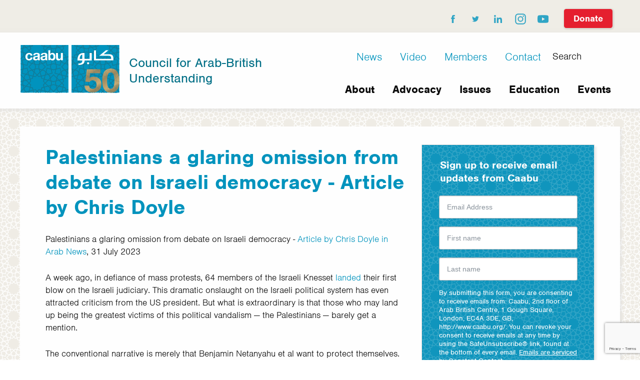

--- FILE ---
content_type: text/html; charset=UTF-8
request_url: https://caabu.org/news/article/palestinians-glaring-omission-debate-israeli-democracy-article-chris-doyle
body_size: 9367
content:
<!DOCTYPE html>
<html lang="en" dir="ltr" prefix="og: https://ogp.me/ns#" class="no-js">
  <head>
    <meta charset="utf-8" />
<noscript><style>form.antibot * :not(.antibot-message) { display: none !important; }</style>
</noscript><script async src="https://www.googletagmanager.com/gtag/js?id=UA-2696878-27"></script>
<script>window.dataLayer = window.dataLayer || [];function gtag(){dataLayer.push(arguments)};gtag("js", new Date());gtag("set", "developer_id.dMDhkMT", true);gtag("config", "UA-2696878-27", {"groups":"default","linker":{"domains":["caabu.org, caabudev.gn.apc.org"]},"anonymize_ip":true,"page_placeholder":"PLACEHOLDER_page_path"});</script>
<meta name="description" content="Palestinians a glaring omission from debate on Israeli democracy - Article by Chris Doyle in Arab News, 31 July 2023" />
<link rel="canonical" href="https://caabu.org/news/article/palestinians-glaring-omission-debate-israeli-democracy-article-chris-doyle" />
<meta property="og:site_name" content="Council for Arab-British Understanding" />
<meta property="og:type" content="news" />
<meta property="og:url" content="https://caabu.org/news/article/palestinians-glaring-omission-debate-israeli-democracy-article-chris-doyle" />
<meta property="og:title" content="Palestinians a glaring omission from debate on Israeli democracy - Article by Chris Doyle" />
<meta property="og:description" content="Palestinians a glaring omission from debate on Israeli democracy - Article by Chris Doyle in Arab News, 31 July 2023" />
<meta property="og:image" content="https://caabu.org/sites/default/files/styles/350_x_350/public/images/thumbnail/a2_1.jpg?itok=m8JDeEpy" />
<meta property="article:publisher" content="https://www.facebook.com/Caabu67/" />
<meta name="twitter:card" content="summary" />
<meta name="twitter:description" content="Palestinians a glaring omission from debate on Israeli democracy - Article by Chris Doyle in Arab News, 31 July 2023" />
<meta name="twitter:title" content="Palestinians a glaring omission from debate on Israeli democracy - Article by Chris Doyle" />
<meta name="twitter:creator" content="@CAABU" />
<meta name="twitter:url" content="https://caabu.org/news/article/palestinians-glaring-omission-debate-israeli-democracy-article-chris-doyle" />
<meta name="twitter:image" content="https://caabu.org/sites/default/files/styles/350_x_350/public/images/thumbnail/a2_1.jpg?itok=m8JDeEpy" />
<meta name="Generator" content="Drupal 9 (https://www.drupal.org)" />
<meta name="MobileOptimized" content="width" />
<meta name="HandheldFriendly" content="true" />
<meta name="viewport" content="width=device-width, initial-scale=1.0" />
<meta http-equiv="ImageToolbar" content="false" />
<link rel="icon" href="/themes/custom/caabufound/favicon.ico" type="image/vnd.microsoft.icon" />
<link rel="alternate" hreflang="en" href="https://caabu.org/news/article/palestinians-glaring-omission-debate-israeli-democracy-article-chris-doyle" />

    <title>Palestinians a glaring omission from debate on Israeli democracy - Article by Chris Doyle | Council for Arab-British Understanding</title>
    <link rel="stylesheet" media="all" href="/sites/default/files/css/css_DPB9ZdoTbeoHb9Ld5TWo6ri6Fdpw9TVfzYmmqZ8syPA.css" />
<link rel="stylesheet" media="all" href="/sites/default/files/css/css_YJteWyuladgyfawJDHCY854k5fXSWR2aDS_e82S0EjU.css" />

   <link rel="stylesheet" href="https://use.typekit.net/kcw1csi.css">
   <link rel="stylesheet" href="/themes/custom/caabufound/assets/foundation-icons/foundation-icons.css" />
    <script src="https://use.fontawesome.com/releases/v5.12.0/js/all.js" defer crossorigin="anonymous"></script>
<script src="https://use.fontawesome.com/releases/v5.12.0/js/v4-shims.js" defer crossorigin="anonymous"></script>

  </head>
  <body class="lang-en section-news page-node-28879 path-node node--type-news">
  <a href="#main-content" class="visually-hidden focusable skip-link">
    Skip to main content
  </a>
  
    <div class="dialog-off-canvas-main-canvas" data-off-canvas-main-canvas>
    <div class="off-canvas-wrapper">
  <div class="inner-wrap off-canvas-wrapper-inner" id="inner-wrap" data-off-canvas-wrapper>
    <aside id="left-off-canvas-menu" class="off-canvas left-off-canvas-menu position-left" role="complementary" data-off-canvas>
      
    </aside>

    <aside id="right-off-canvas-menu" class="off-canvas right-off-canvas-menu position-right" role="complementary" data-off-canvas>
      
    </aside>

    <div class="off-canvas-content" data-off-canvas-content>
                        <div class="meta-header"><div class="row">
            <div class="large-12 columns">
                  <div class="region region-meta-header">
    <section id="block-donate" class="block-donate block block-block-content block-block-contentd7c07223-98b9-487b-80ac-f4a5417ac240">
  
  
    

  
          <div class="body field field-block-content--body field-name-body field-type-text-with-summary field-label-hidden">
    <div class="field-items">
          <div class="field-item"><p><a class="alert button donate-button" href="/get-involved/donate">Donate</a></p>
</div>
      </div>
</div>

    
    
  </section>
<section id="block-sociallinks-2" class="block-sociallinks-2 block block-block-content block-block-content59ba6a4f-7a03-4069-8275-78c0cfff275b">
  
  
    

  
          <div class="body field field-block-content--body field-name-body field-type-text-with-summary field-label-hidden">
    <div class="field-items">
          <div class="field-item"><div>
<a class="social-links" href="https://www.facebook.com/Caabu67/" target="_blank"><i class="facebook-icon"></i><span class="show-for-sr">facebook</span></a> 
<a class="social-links" href="https://twitter.com/CAABU" target="_blank"><i class="twitter-icon"></i><span class="show-for-sr">twitter</span></a> 
<a class="social-links" href="https://www.linkedin.com/company/caabu/" target="_blank"><i class="linkedin-icon"></i><span class="show-for-sr">linkedin</span></a>
<a class="social-links" href="https://www.instagram.com/caabu/" target="_blank"><i class="instagram-icon"></i><span class="show-for-sr">instagram</span></a>
<a class="social-links" href="https://www.youtube.com/channel/UC69tc27C_WphhzvRwfBSEfw" target="_blank"><i class="youtube-icon"></i><span class="show-for-sr">youtube</span></a>
</div>

</div>
      </div>
</div>

    
    
  </section>

  </div>

                    </div></div>
          </div>
              
       <div class="page-header-wrapper">
       <header class="row collapse page-header" role="banner" aria-label="Site header">
       
          <div class="large-2 medium-8 columns">
                          <div id="site-logo">
              <a href="/"><a href="/" title="Council for Arab-British Understanding Home"><img alt="Council for Arab-British Understanding logo" title="Council for Arab-British Understanding Home" class="logo" src="/themes/custom/caabufound/images/logo_2.svg" />
</a></a>
              </div>
                                      <div id="site-name"></div>
                                        <div id="site-slogan" class="show-for-sr">  <div class="region region-slogan">
    <section id="block-sitebranding" class="block-sitebranding block block-system block-system-branding-block">
  
  
    

  
            <a href="/" rel="home">Council for Arab-British Understanding</a>
    

    
  </section>

  </div>
</div>
                      </div>
          <div class="medium-4 hide-for-large columns"> 
                <div class="menu-toggle title-bar" data-responsive-toggle="all-menu" data-hide-for="large">
                    <span class="block-title">Menu</span><button class="menu-icon" type="button" data-toggle></button>
                </div>
                <div class="search-mobile title-bar">
                      <div class="region region-search">
    <div class="search-block-form block-searchform block block-search search-panel columns" data-drupal-selector="search-block-form" id="block-searchform" role="search">

    
        

            <form block="block-searchform" action="/search/node" method="get" id="search-block-form" accept-charset="UTF-8">
  <div class="js-form-item form-item js-form-type-search form-item-keys js-form-item-keys form-no-label">
      <label for="edit-keys" class="visually-hidden">Search</label>
        <input title="Enter the terms you wish to search for." placeholder="Search" data-drupal-selector="edit-keys" type="search" id="edit-keys" name="keys" value="" size="15" maxlength="128" class="form-search" />

        </div>
<div data-drupal-selector="edit-actions" class="form-actions js-form-wrapper form-wrapper" id="edit-actions"><input class="success button radius magnifying-glass hollow js-form-submit form-submit" data-drupal-selector="edit-submit" type="submit" id="edit-submit" value="" />
</div>

</form>

    </div>

  </div>

                </div>
          </div>
          <div class="large-2 xlarge-3 show-for-large columns"> 
                <div class="slogan">
                      <div class="region region-slogan">
    <section id="block-sitebranding" class="block-sitebranding block block-system block-system-branding-block">
  
  
    

  
            <a href="/" rel="home">Council for Arab-British Understanding</a>
    

    
  </section>

  </div>

                </div>
          </div>
          <div id="all-menu" class="left large-8 xlarge-7 medium-12 columns" data-closable>
            <button class="close-button hide-for-large" aria-label="Close menu" type="button" data-close>
                <span aria-hidden="true">&times;</span>
            </button>
                <div class="show-for-large search-desktop">
                      <div class="region region-search">
    <div class="search-block-form block-searchform block block-search search-panel columns" data-drupal-selector="search-block-form" id="block-searchform" role="search">

    
        

            <form block="block-searchform" action="/search/node" method="get" id="search-block-form" accept-charset="UTF-8">
  <div class="js-form-item form-item js-form-type-search form-item-keys js-form-item-keys form-no-label">
      <label for="edit-keys" class="visually-hidden">Search</label>
        <input title="Enter the terms you wish to search for." placeholder="Search" data-drupal-selector="edit-keys" type="search" id="edit-keys" name="keys" value="" size="15" maxlength="128" class="form-search" />

        </div>
<div data-drupal-selector="edit-actions" class="form-actions js-form-wrapper form-wrapper" id="edit-actions"><input class="success button radius magnifying-glass hollow js-form-submit form-submit" data-drupal-selector="edit-submit" type="submit" id="edit-submit" value="" />
</div>

</form>

    </div>

  </div>

                    <ul class="menu hide-for-large"><li><a href="/get-involved/donate">Donate</a></li></ul>
                </div>
              <div class="region region-header">
    <nav class="language-switcher-language-url block-languageswitcher block block-language block-language-blocklanguage-interface" id="block-languageswitcher" role="navigation">
  
  
    

  
              <ul class="menu"><li hreflang="en" data-drupal-link-system-path="node/28879" class="en is-active"><a href="/news/article/palestinians-glaring-omission-debate-israeli-democracy-article-chris-doyle" class="language-link is-active" hreflang="en" data-drupal-link-system-path="node/28879">English</a></li><li class="ar"><span class="language-link disabled">عربي</span></li></ul>
    
    
  </nav>
<nav role="navigation" aria-labelledby="block-extra-links-menu" id="block-extra-links" class="block-extra-links">
            
  <h2 class="block-title visually-hidden" id="block-extra-links-menu">D8 Extra links</h2>
  

        


      
    <ul class="menu">

                  <li class="menu-item">
        <a href="/news" data-drupal-link-system-path="news">News</a>
      </li>
                  <li class="menu-item">
        <a href="/news/category/video" data-drupal-link-system-path="news/category/video">Video</a>
      </li>
                  <li class="menu-item menu-item--collapsed">
        <a href="/members" data-drupal-link-system-path="node/27946">Members</a>
      </li>
                  <li class="menu-item">
        <a href="/contact" data-drupal-link-system-path="node/27947">Contact</a>
      </li>
         <li class="hide-for-large"><a href="/get-involved/donate">Donate</a></li>
    </ul>
    
  



  </nav>
<nav role="navigation" aria-labelledby="block-caabufound-main-menu-menu" id="block-caabufound-main-menu" class="block-caabufound-main-menu">
            
  <h2 class="block-title visually-hidden" id="block-caabufound-main-menu-menu">Main navigation</h2>
  

        

                        <ul block="block-caabufound-main-menu" class="menu dropdown" data-dropdown-menu>
                          <li>
        <a href="/about-caabu" data-drupal-link-system-path="node/28164">About</a>
              </li>
                <li>
        <a href="/advocacy" data-drupal-link-system-path="node/28165">Advocacy</a>
              </li>
                <li>
        <a href="/issues" data-drupal-link-system-path="node/28151">Issues</a>
              </li>
                <li>
        <a href="/education" data-drupal-link-system-path="node/28660">Education</a>
              </li>
                <li>
        <a href="/events" data-drupal-link-system-path="node/27950">Events</a>
              </li>
        </ul>
  


  </nav>

  </div>

          </div>


          

      </header>
      
      </div>

                  <div class="l-help row">
        <div class="large-12 columns">
            <div class="region region-help">
    <div data-drupal-messages-fallback class="hidden"></div>

  </div>

        </div>
      </div>
            <div class="row">

        <div class="inner-content wrapper"> 
        <main id="main" class="medium-8 columns" role="main">
                              <a id="main-content"></a>
                    <section>
              <div class="region region-content">
    <section id="block-caabufound-page-title" class="block-caabufound-page-title block block-core block-page-title-block">
  
  
    

  
          
  <h1><span>Palestinians a glaring omission from debate on Israeli democracy - Article by Chris Doyle</span>
</h1>


    
    
  </section>
<section id="block-caabufound-content" class="block-caabufound-content block block-system block-system-main-block">
  
  
    

  
          <article id="node-28879"  data-history-node-id="28879" role="article">

  
    

    

  
    <div class="view-mode-full">
 
    <div class="body field field-node--body field-name-body field-type-text-with-summary field-label-hidden">
    <div class="field-items">
          <div class="field-item"><p>Palestinians a glaring omission from debate on Israeli democracy -<a href="https://www.arabnews.com/node/2347166"> Article by Chris Doyle in Arab News</a>, 31 July 2023</p>

<p><span><span>A week ago, in defiance of mass protests, 64 members of the Israeli Knesset <a href="https://www.theguardian.com/world/2023/jul/25/fight-for-israel-future-in-balance-after-win-for-netanyahu-coalition?CMP=Share_AndroidApp_Other">landed</a> their first blow on the Israeli judiciary. This dramatic onslaught on the Israeli political system has even attracted criticism from the US president. But what is extraordinary is that those who may land up being the greatest victims of this political vandalism — the Palestinians — barely get a mention.</span></span></p>

<p><span><span>The conventional narrative is merely that Benjamin Netanyahu et al want to protect themselves. The beleaguered prime minister, as weak as he ever has been in more than 15 years in power, is determined to avoid jail. He has been indicted on three charges. Added to that, Netanyahu may wish to restore former Interior Minister Aryeh Deri to that role after the Supreme Court had deemed his appointment as “unreasonable in the extreme,” owing to his 2022 conviction for tax fraud. But these are minor issues compared to the bigger picture.</span></span></p>

<p><span><span>Israeli Jews have plenty to protest about, particularly those of a democratic or liberal bent. It is an assault on the rule of law and the independence of the judiciary. This is the vital third pillar in the Israeli political system and every effort should be made to prevent it becoming subservient to the executive and the legislature.</span></span></p>

<p><span><span>For 30 weeks, hundreds of thousands of Israeli Jews have made their voices known. Their struggle is laudable. They have faced down Israeli police who have been willing to use force to restrain them, albeit only a fraction of that deployed whenever Palestinians dare to engage in nonviolent protest.</span></span></p>

<p><span><span>It is a contest of power that is bound to continue. It will determine the trajectory of Israel’s future, to what extent it will become more akin to a theocracy. The secular business world of Israel, largely along the coast, is up against the more religious-nationalist sector, which is mostly found in Jerusalem and the settlements.</span></span></p>

<p><span><span>What much of the media fails or refuses to grapple with is the extent to which the Palestinian citizens of Israel are totally uninvolved, as well as the degree to which much of this judicial sabotage is driven by the settler movement and those who wish not just to perpetuate the occupation but to eradicate the Palestinians as a meaningful political presence in the Occupied Territories.</span></span></p>

<p><span><span>Palestinian citizens of Israel simply do not regard the Supreme Court as being for their benefit. Yes, they will use it, but burdened with low expectations. As for Palestinians from the Occupied Territories, whenever they opt for the Supreme Court, they encounter an occupier’s law, with the odds stacked against them. At best, they can delay a proposed eviction or land confiscation. They experience no justice and no “reasonableness.”</span></span></p>

<p><span><span>The wider world refuses, for the most part, to acknowledge the systemic discrimination Palestinians endure, whether in the Occupied Territories or even inside Israel. For Palestinians, the talk of Israeli democracy means nothing; it is a fantasy, a sick joke.</span></span></p>

<p><span><span>But perhaps what is more startling is the misreading by the outside world of why this is happening. In fact, some of the Israeli protesters are only now just beginning to understand this, or are perhaps beginning to admit to themselves what they have always known.</span></span></p>

<p><span><span>Occupation and annexation lie at the heart of these moves. Skeptical? Yariv Levin, the Israeli justice minister and architect of this judicial assault, was very clear from the podium in the Knesset. He picked out five <a href="https://www.972mag.com/judicial-coup-reasonableness-yariv-levin/">examples</a> of when the Supreme Court had acted unreasonably. Did he cite one example that related to the inner workings of Israel? No. All five of his examples related to Israel’s treatment of Palestinians — two about Palestinian entry into Israel, including a decision to overturn the denial of entry into Israel of a Palestinian American student who backed the Boycott, Divestment and Sanctions movement; one about stopping an Israeli army decision to expel three Palestinians; and the final two related to Israeli activists who sought to challenge the occupation.</span></span></p>

<p><span><span>Levin and the others who back this assault have not been shy in explaining their reasons. The Supreme Court, never a champion of Palestinian rights and frequently part of the oppression, has, for these extremists, become an obstacle. It has typically given a stamp of approval to illegal activity.</span></span></p>

<p><span><span>The settlers and their supporters crave more Palestinian land and fewer Palestinian people. They are impatient. Their extremism has even led Tamir Pardo, a former head of Mossad, to <a href="https://www.haaretz.com/israel-news/2023-07-27/ty-article/.premium/ex-mossad-chief-compares-israeli-right-to-the-kkk/00000189-96cf-d1ae-a38b-f7ef6b960000">compare</a> the Israeli right, including those in government, to the Ku Klux Klan.</span></span></p>

<p><span><span>Levin, alongside Netanyahu, wants the formal annexation of the West Bank. Palestinians will formally become noncitizens in the state of Israel, allowed to continue to exist in semi-autonomous Bantustans. The forced displacement of Palestinians from rural areas into crowded cities will be accelerated. In recent months, three Palestinian communities have decided to abandon their villages because the settler violence and aggression had become too much.</span></span></p>

<p><span><span>The Supreme Court is slow as far as the settlers are concerned. It means delays. Legal arguments take time. Take Masafer Yatta in the South Hebron hills. The settlers have been fighting to get the Supreme Court to evict more than 1,000 families for years. Of course, they did eventually win in May. At some point, the Israeli army will forcibly evict them. International pressure has, like the Supreme Court, on occasions acted as a temporary brake. The same could be said for many Palestinian communities in Silwan, Sheikh Jarrah and Khan Al-Ahmar, to name just a few. Inside Israel, a court <a href="https://www.haaretz.com/israel-news/2023-07-28/ty-article/.premium/israeli-court-orders-eviction-of-bedouin-village-for-new-predominantly-jewish-neighborhood/00000189-9bad-de97-af9f-fbaf00500000">ordered</a> a community of 500 Bedouin to leave their unrecognized village of Ras Jrabah in the Negev.</span></span></p>

<p><span><span>Another current far-right initiative is to pass a law that would prevent the Supreme Court from overruling the Knesset elections committee. What has the elections committee consistently done? Made decisions to ban Palestinian parties, which the Supreme Court has then <a href="https://twitter.com/Ha_Matar/status/1684917044695670784?s=20">rejected</a>.</span></span></p>

<p><span><span>It is time for a more informed and honest debate. Israel has only ever had a chimera of democracy. How could it be a democracy while enforcing military law on Palestinian populations in Israel until 1966, maintaining a settler-colonial regime in the Occupied Territories since 1967, and passing a whole bevy of laws privileging Jews above non-Jews and discriminating against Arabs?</span></span></p>

<p> </p></div>
      </div>
</div>

    
  </div>
  
  <div class="category-area">
  
          


      
             <div class="news-category"><a href="/news/category/article">Article</a></div>
      
          


      
             <div class="news-category"><a href="/news/tag/palestine">Palestine</a></div>
      

  </div>

  
  
</article>

    
    
  </section>
<section id="block-socialsharingblock" class="block-socialsharingblock block block-social-media block-social-sharing-block">
  
  
    

  
          

<div class="social-media-sharing">
  <ul class="">
                    <li>
        <a target="_blank" rel="nooopener noreffer" class="facebook-share share" href="https://www.facebook.com/share.php?u=https://caabu.org/news/article/palestinians-glaring-omission-debate-israeli-democracy-article-chris-doyle&amp;title=Palestinians a glaring omission from debate on Israeli democracy - Article by Chris Doyle" title="Facebook">
                      <img alt="Facebook" src="https://caabu.org/modules/contrib/social_media/icons/facebook_share.svg">
                  </a>

      </li>
                <li>
        <a    target="_blank"  rel="nooopener noreffer"  class="linkedin share"   href="http://www.linkedin.com/shareArticle?mini=true&amp;url=https://caabu.org/news/article/palestinians-glaring-omission-debate-israeli-democracy-article-chris-doyle&amp;title=Palestinians a glaring omission from debate on Israeli democracy - Article by Chris Doyle&amp;source=https://caabu.org/news/article/palestinians-glaring-omission-debate-israeli-democracy-article-chris-doyle"
          title="Linkedin">
                      <img alt="Linkedin" src="https://caabu.org/modules/contrib/social_media/icons/linkedin.svg">
                  </a>

      </li>
                <li>
        <a    target="_blank"  rel="nooopener noreffer"  class="twitter share"   href="https://twitter.com/intent/tweet?url=https://caabu.org/news/article/palestinians-glaring-omission-debate-israeli-democracy-article-chris-doyle&amp;url=https://caabu.org/news/article/palestinians-glaring-omission-debate-israeli-democracy-article-chris-doyle&amp;hashtags=Hashtag"
          title="Twitter">
                      <img alt="Twitter" src="https://caabu.org/modules/contrib/social_media/icons/twitter.svg">
                  </a>

      </li>
                <li>
        <a class="email share" href="/cdn-cgi/l/email-protection#[base64]" title="Email">
                      <img alt="Email" src="https://caabu.org/modules/contrib/social_media/icons/email.svg">
                  </a>

      </li>
                <li>
        <a      class="print share"   onclick="window.print()"
          title="Print">
                      <img alt="Print" src="https://caabu.org/modules/contrib/social_media/icons/print.svg">
                  </a>

      </li>
      </ul>
</div>


    
    
  </section>

  </div>

          </section>
        </main>
                          <div id="sidebar-second" class="medium-4 columns sidebar">
            <div class="region region-sidebar-second">
    <section id="block-signupform-side" class="block-signupform-side show-for-large block block-block-content block-block-contentfdc5407a-a2fa-4e82-b05d-e28e6ab77b3d">
  
  
    

  
          <div class="body field field-block-content--body field-name-body field-type-text-with-summary field-label-hidden">
    <div class="field-items">
          <div class="field-item"><div class="card signup">
<div class="card-section">
<h3>Sign up to receive email updates from Caabu</h3>
<!-- Begin Constant Contact Inline Form Code -->
<div class="ctct-inline-form" data-form-id="719ba7d1-9d5c-4b2c-886f-1fae8ceb1282"> </div>
<!-- End Constant Contact Inline Form Code --></div>
</div>
</div>
      </div>
</div>

    
    
  </section>

  </div>
  
          </div>
        
        </div>
                
      </div>

      <div class="footer-wrapper">

        <footer class="row">
                      <div id="footer-first" class="large-6 small-12 columns">
                <div class="region region-footer-first">
    <section id="block-footercontactdetails" class="block-footercontactdetails block block-block-content block-block-content5bab27a6-265f-469b-94a3-bc64677134b6">
  
  
    

  
          <div class="body field field-block-content--body field-name-body field-type-text-with-summary field-label-hidden">
    <div class="field-items">
          <div class="field-item"><h4>The Council for Arab-British Understanding</h4>

<p><strong>t</strong> +44 (0) 20 7832 1321<br /><a href="/cdn-cgi/l/email-protection#721b1c141d3211131310075c1d0015"><span class="__cf_email__" data-cfemail="9df4f3fbf2ddfefcfcffe8b3f2effa">[email&#160;protected]</span></a><br />
1 Gough Square<br />
London<br />
EC4A 3DE</p></div>
      </div>
</div>

    
    
  </section>

  </div>

            </div>
                                <div id="footer-middle" class="large-6 small-12 columns">
                <div class="region region-footer-middle">
    <section id="block-sociallinks" class="block-sociallinks block block-block-content block-block-content59ba6a4f-7a03-4069-8275-78c0cfff275b">
  
  
    

  
          <div class="body field field-block-content--body field-name-body field-type-text-with-summary field-label-hidden">
    <div class="field-items">
          <div class="field-item"><div>
<a class="social-links" href="https://www.facebook.com/Caabu67/" target="_blank"><i class="facebook-icon"></i><span class="show-for-sr">facebook</span></a> 
<a class="social-links" href="https://twitter.com/CAABU" target="_blank"><i class="twitter-icon"></i><span class="show-for-sr">twitter</span></a> 
<a class="social-links" href="https://www.linkedin.com/company/caabu/" target="_blank"><i class="linkedin-icon"></i><span class="show-for-sr">linkedin</span></a>
<a class="social-links" href="https://www.instagram.com/caabu/" target="_blank"><i class="instagram-icon"></i><span class="show-for-sr">instagram</span></a>
<a class="social-links" href="https://www.youtube.com/channel/UC69tc27C_WphhzvRwfBSEfw" target="_blank"><i class="youtube-icon"></i><span class="show-for-sr">youtube</span></a>
</div>

</div>
      </div>
</div>

    
    
  </section>
<nav role="navigation" aria-labelledby="block-caabufound-footer-menu" id="block-caabufound-footer" class="block-caabufound-footer">
            
  <h2 class="block-title visually-hidden" id="block-caabufound-footer-menu">Footer menu</h2>
  

        
              <ul block="block-caabufound-footer" class="menu">
              <li>
        <a href="/contact" data-drupal-link-system-path="contact">Contact</a>
              </li>
        </ul>
  


  </nav>

  </div>

            </div>
          
        </footer>
      </div>
      <div class="bottom-bar">
        <div class="row">
          <div class="large-12 columns">
            <div class="region region-footer-last">
    <section id="block-copyrightnotice" class="block-copyrightnotice block block-block-content block-block-contentb824fc25-dd99-4067-9c29-416d86c4972e">
  
  
    

  
          <div class="body field field-block-content--body field-name-body field-type-text-with-summary field-label-hidden">
    <div class="field-items">
          <div class="field-item"><p>The Council for the Advancement of Arab-British Understanding<br />
Limited Company No. 5047247 Registered in England &amp; Wales</p></div>
      </div>
</div>

    
    
  </section>

  </div>

          </div>
        </div>
      </div>
    </div>
  </div>
</div>

  </div>

  
  <script data-cfasync="false" src="/cdn-cgi/scripts/5c5dd728/cloudflare-static/email-decode.min.js"></script><script type="application/json" data-drupal-selector="drupal-settings-json">{"path":{"baseUrl":"\/","scriptPath":null,"pathPrefix":"","currentPath":"node\/28879","currentPathIsAdmin":false,"isFront":false,"currentLanguage":"en"},"pluralDelimiter":"\u0003","suppressDeprecationErrors":true,"google_analytics":{"account":"UA-2696878-27","trackOutbound":true,"trackMailto":true,"trackTel":true,"trackDownload":true,"trackDownloadExtensions":"7z|aac|arc|arj|asf|asx|avi|bin|csv|doc(x|m)?|dot(x|m)?|exe|flv|gif|gz|gzip|hqx|jar|jpe?g|js|mp(2|3|4|e?g)|mov(ie)?|msi|msp|pdf|phps|png|ppt(x|m)?|pot(x|m)?|pps(x|m)?|ppam|sld(x|m)?|thmx|qtm?|ra(m|r)?|sea|sit|tar|tgz|torrent|txt|wav|wma|wmv|wpd|xls(x|m|b)?|xlt(x|m)|xlam|xml|z|zip","trackDomainMode":2,"trackCrossDomains":["caabu.org, caabudev.gn.apc.org"]},"data":{"extlink":{"extTarget":true,"extTargetNoOverride":false,"extNofollow":true,"extNoreferrer":false,"extFollowNoOverride":false,"extClass":"0","extLabel":"(link is external)","extImgClass":false,"extSubdomains":true,"extExclude":"","extInclude":"","extCssExclude":".social-links","extCssExplicit":"","extAlert":false,"extAlertText":"This link will take you to an external web site. We are not responsible for their content.","mailtoClass":"mailto","mailtoLabel":"(link sends email)","extUseFontAwesome":false,"extIconPlacement":"append","extFaLinkClasses":"fa fa-external-link","extFaMailtoClasses":"fa fa-envelope-o","whitelistedDomains":["caabudev.gn.apc.org","caabu.org"]}},"ajaxTrustedUrl":{"\/search\/node":true},"user":{"uid":0,"permissionsHash":"a5c943a2a8fa986bc154f53392c86f61375050c8c7a2a9590d50cb173acd5487"}}</script>
<script src="/sites/default/files/js/js_ioPQZ8MvBvh3tTN9mO3YK9afU0Bw0AbhH1f3w_X24A8.js"></script>

  <!-- Begin Constant Contact Active Forms -->
<script> var _ctct_m = "cc8365a9131023754bdb564cd847589f"; </script>
<script id="signupScript" src="//static.ctctcdn.com/js/signup-form-widget/current/signup-form-widget.min.js" async defer></script>
<!-- End Constant Contact Active Forms -->
  <script defer src="https://static.cloudflareinsights.com/beacon.min.js/vcd15cbe7772f49c399c6a5babf22c1241717689176015" integrity="sha512-ZpsOmlRQV6y907TI0dKBHq9Md29nnaEIPlkf84rnaERnq6zvWvPUqr2ft8M1aS28oN72PdrCzSjY4U6VaAw1EQ==" data-cf-beacon='{"version":"2024.11.0","token":"41aacbcc264642a298ff31101f524462","r":1,"server_timing":{"name":{"cfCacheStatus":true,"cfEdge":true,"cfExtPri":true,"cfL4":true,"cfOrigin":true,"cfSpeedBrain":true},"location_startswith":null}}' crossorigin="anonymous"></script>
</body>
</html>


--- FILE ---
content_type: text/html; charset=utf-8
request_url: https://www.google.com/recaptcha/api2/anchor?ar=1&k=6LfHrSkUAAAAAPnKk5cT6JuKlKPzbwyTYuO8--Vr&co=aHR0cHM6Ly9jYWFidS5vcmc6NDQz&hl=en&v=PoyoqOPhxBO7pBk68S4YbpHZ&size=invisible&anchor-ms=20000&execute-ms=30000&cb=my3xqmhkp27r
body_size: 49197
content:
<!DOCTYPE HTML><html dir="ltr" lang="en"><head><meta http-equiv="Content-Type" content="text/html; charset=UTF-8">
<meta http-equiv="X-UA-Compatible" content="IE=edge">
<title>reCAPTCHA</title>
<style type="text/css">
/* cyrillic-ext */
@font-face {
  font-family: 'Roboto';
  font-style: normal;
  font-weight: 400;
  font-stretch: 100%;
  src: url(//fonts.gstatic.com/s/roboto/v48/KFO7CnqEu92Fr1ME7kSn66aGLdTylUAMa3GUBHMdazTgWw.woff2) format('woff2');
  unicode-range: U+0460-052F, U+1C80-1C8A, U+20B4, U+2DE0-2DFF, U+A640-A69F, U+FE2E-FE2F;
}
/* cyrillic */
@font-face {
  font-family: 'Roboto';
  font-style: normal;
  font-weight: 400;
  font-stretch: 100%;
  src: url(//fonts.gstatic.com/s/roboto/v48/KFO7CnqEu92Fr1ME7kSn66aGLdTylUAMa3iUBHMdazTgWw.woff2) format('woff2');
  unicode-range: U+0301, U+0400-045F, U+0490-0491, U+04B0-04B1, U+2116;
}
/* greek-ext */
@font-face {
  font-family: 'Roboto';
  font-style: normal;
  font-weight: 400;
  font-stretch: 100%;
  src: url(//fonts.gstatic.com/s/roboto/v48/KFO7CnqEu92Fr1ME7kSn66aGLdTylUAMa3CUBHMdazTgWw.woff2) format('woff2');
  unicode-range: U+1F00-1FFF;
}
/* greek */
@font-face {
  font-family: 'Roboto';
  font-style: normal;
  font-weight: 400;
  font-stretch: 100%;
  src: url(//fonts.gstatic.com/s/roboto/v48/KFO7CnqEu92Fr1ME7kSn66aGLdTylUAMa3-UBHMdazTgWw.woff2) format('woff2');
  unicode-range: U+0370-0377, U+037A-037F, U+0384-038A, U+038C, U+038E-03A1, U+03A3-03FF;
}
/* math */
@font-face {
  font-family: 'Roboto';
  font-style: normal;
  font-weight: 400;
  font-stretch: 100%;
  src: url(//fonts.gstatic.com/s/roboto/v48/KFO7CnqEu92Fr1ME7kSn66aGLdTylUAMawCUBHMdazTgWw.woff2) format('woff2');
  unicode-range: U+0302-0303, U+0305, U+0307-0308, U+0310, U+0312, U+0315, U+031A, U+0326-0327, U+032C, U+032F-0330, U+0332-0333, U+0338, U+033A, U+0346, U+034D, U+0391-03A1, U+03A3-03A9, U+03B1-03C9, U+03D1, U+03D5-03D6, U+03F0-03F1, U+03F4-03F5, U+2016-2017, U+2034-2038, U+203C, U+2040, U+2043, U+2047, U+2050, U+2057, U+205F, U+2070-2071, U+2074-208E, U+2090-209C, U+20D0-20DC, U+20E1, U+20E5-20EF, U+2100-2112, U+2114-2115, U+2117-2121, U+2123-214F, U+2190, U+2192, U+2194-21AE, U+21B0-21E5, U+21F1-21F2, U+21F4-2211, U+2213-2214, U+2216-22FF, U+2308-230B, U+2310, U+2319, U+231C-2321, U+2336-237A, U+237C, U+2395, U+239B-23B7, U+23D0, U+23DC-23E1, U+2474-2475, U+25AF, U+25B3, U+25B7, U+25BD, U+25C1, U+25CA, U+25CC, U+25FB, U+266D-266F, U+27C0-27FF, U+2900-2AFF, U+2B0E-2B11, U+2B30-2B4C, U+2BFE, U+3030, U+FF5B, U+FF5D, U+1D400-1D7FF, U+1EE00-1EEFF;
}
/* symbols */
@font-face {
  font-family: 'Roboto';
  font-style: normal;
  font-weight: 400;
  font-stretch: 100%;
  src: url(//fonts.gstatic.com/s/roboto/v48/KFO7CnqEu92Fr1ME7kSn66aGLdTylUAMaxKUBHMdazTgWw.woff2) format('woff2');
  unicode-range: U+0001-000C, U+000E-001F, U+007F-009F, U+20DD-20E0, U+20E2-20E4, U+2150-218F, U+2190, U+2192, U+2194-2199, U+21AF, U+21E6-21F0, U+21F3, U+2218-2219, U+2299, U+22C4-22C6, U+2300-243F, U+2440-244A, U+2460-24FF, U+25A0-27BF, U+2800-28FF, U+2921-2922, U+2981, U+29BF, U+29EB, U+2B00-2BFF, U+4DC0-4DFF, U+FFF9-FFFB, U+10140-1018E, U+10190-1019C, U+101A0, U+101D0-101FD, U+102E0-102FB, U+10E60-10E7E, U+1D2C0-1D2D3, U+1D2E0-1D37F, U+1F000-1F0FF, U+1F100-1F1AD, U+1F1E6-1F1FF, U+1F30D-1F30F, U+1F315, U+1F31C, U+1F31E, U+1F320-1F32C, U+1F336, U+1F378, U+1F37D, U+1F382, U+1F393-1F39F, U+1F3A7-1F3A8, U+1F3AC-1F3AF, U+1F3C2, U+1F3C4-1F3C6, U+1F3CA-1F3CE, U+1F3D4-1F3E0, U+1F3ED, U+1F3F1-1F3F3, U+1F3F5-1F3F7, U+1F408, U+1F415, U+1F41F, U+1F426, U+1F43F, U+1F441-1F442, U+1F444, U+1F446-1F449, U+1F44C-1F44E, U+1F453, U+1F46A, U+1F47D, U+1F4A3, U+1F4B0, U+1F4B3, U+1F4B9, U+1F4BB, U+1F4BF, U+1F4C8-1F4CB, U+1F4D6, U+1F4DA, U+1F4DF, U+1F4E3-1F4E6, U+1F4EA-1F4ED, U+1F4F7, U+1F4F9-1F4FB, U+1F4FD-1F4FE, U+1F503, U+1F507-1F50B, U+1F50D, U+1F512-1F513, U+1F53E-1F54A, U+1F54F-1F5FA, U+1F610, U+1F650-1F67F, U+1F687, U+1F68D, U+1F691, U+1F694, U+1F698, U+1F6AD, U+1F6B2, U+1F6B9-1F6BA, U+1F6BC, U+1F6C6-1F6CF, U+1F6D3-1F6D7, U+1F6E0-1F6EA, U+1F6F0-1F6F3, U+1F6F7-1F6FC, U+1F700-1F7FF, U+1F800-1F80B, U+1F810-1F847, U+1F850-1F859, U+1F860-1F887, U+1F890-1F8AD, U+1F8B0-1F8BB, U+1F8C0-1F8C1, U+1F900-1F90B, U+1F93B, U+1F946, U+1F984, U+1F996, U+1F9E9, U+1FA00-1FA6F, U+1FA70-1FA7C, U+1FA80-1FA89, U+1FA8F-1FAC6, U+1FACE-1FADC, U+1FADF-1FAE9, U+1FAF0-1FAF8, U+1FB00-1FBFF;
}
/* vietnamese */
@font-face {
  font-family: 'Roboto';
  font-style: normal;
  font-weight: 400;
  font-stretch: 100%;
  src: url(//fonts.gstatic.com/s/roboto/v48/KFO7CnqEu92Fr1ME7kSn66aGLdTylUAMa3OUBHMdazTgWw.woff2) format('woff2');
  unicode-range: U+0102-0103, U+0110-0111, U+0128-0129, U+0168-0169, U+01A0-01A1, U+01AF-01B0, U+0300-0301, U+0303-0304, U+0308-0309, U+0323, U+0329, U+1EA0-1EF9, U+20AB;
}
/* latin-ext */
@font-face {
  font-family: 'Roboto';
  font-style: normal;
  font-weight: 400;
  font-stretch: 100%;
  src: url(//fonts.gstatic.com/s/roboto/v48/KFO7CnqEu92Fr1ME7kSn66aGLdTylUAMa3KUBHMdazTgWw.woff2) format('woff2');
  unicode-range: U+0100-02BA, U+02BD-02C5, U+02C7-02CC, U+02CE-02D7, U+02DD-02FF, U+0304, U+0308, U+0329, U+1D00-1DBF, U+1E00-1E9F, U+1EF2-1EFF, U+2020, U+20A0-20AB, U+20AD-20C0, U+2113, U+2C60-2C7F, U+A720-A7FF;
}
/* latin */
@font-face {
  font-family: 'Roboto';
  font-style: normal;
  font-weight: 400;
  font-stretch: 100%;
  src: url(//fonts.gstatic.com/s/roboto/v48/KFO7CnqEu92Fr1ME7kSn66aGLdTylUAMa3yUBHMdazQ.woff2) format('woff2');
  unicode-range: U+0000-00FF, U+0131, U+0152-0153, U+02BB-02BC, U+02C6, U+02DA, U+02DC, U+0304, U+0308, U+0329, U+2000-206F, U+20AC, U+2122, U+2191, U+2193, U+2212, U+2215, U+FEFF, U+FFFD;
}
/* cyrillic-ext */
@font-face {
  font-family: 'Roboto';
  font-style: normal;
  font-weight: 500;
  font-stretch: 100%;
  src: url(//fonts.gstatic.com/s/roboto/v48/KFO7CnqEu92Fr1ME7kSn66aGLdTylUAMa3GUBHMdazTgWw.woff2) format('woff2');
  unicode-range: U+0460-052F, U+1C80-1C8A, U+20B4, U+2DE0-2DFF, U+A640-A69F, U+FE2E-FE2F;
}
/* cyrillic */
@font-face {
  font-family: 'Roboto';
  font-style: normal;
  font-weight: 500;
  font-stretch: 100%;
  src: url(//fonts.gstatic.com/s/roboto/v48/KFO7CnqEu92Fr1ME7kSn66aGLdTylUAMa3iUBHMdazTgWw.woff2) format('woff2');
  unicode-range: U+0301, U+0400-045F, U+0490-0491, U+04B0-04B1, U+2116;
}
/* greek-ext */
@font-face {
  font-family: 'Roboto';
  font-style: normal;
  font-weight: 500;
  font-stretch: 100%;
  src: url(//fonts.gstatic.com/s/roboto/v48/KFO7CnqEu92Fr1ME7kSn66aGLdTylUAMa3CUBHMdazTgWw.woff2) format('woff2');
  unicode-range: U+1F00-1FFF;
}
/* greek */
@font-face {
  font-family: 'Roboto';
  font-style: normal;
  font-weight: 500;
  font-stretch: 100%;
  src: url(//fonts.gstatic.com/s/roboto/v48/KFO7CnqEu92Fr1ME7kSn66aGLdTylUAMa3-UBHMdazTgWw.woff2) format('woff2');
  unicode-range: U+0370-0377, U+037A-037F, U+0384-038A, U+038C, U+038E-03A1, U+03A3-03FF;
}
/* math */
@font-face {
  font-family: 'Roboto';
  font-style: normal;
  font-weight: 500;
  font-stretch: 100%;
  src: url(//fonts.gstatic.com/s/roboto/v48/KFO7CnqEu92Fr1ME7kSn66aGLdTylUAMawCUBHMdazTgWw.woff2) format('woff2');
  unicode-range: U+0302-0303, U+0305, U+0307-0308, U+0310, U+0312, U+0315, U+031A, U+0326-0327, U+032C, U+032F-0330, U+0332-0333, U+0338, U+033A, U+0346, U+034D, U+0391-03A1, U+03A3-03A9, U+03B1-03C9, U+03D1, U+03D5-03D6, U+03F0-03F1, U+03F4-03F5, U+2016-2017, U+2034-2038, U+203C, U+2040, U+2043, U+2047, U+2050, U+2057, U+205F, U+2070-2071, U+2074-208E, U+2090-209C, U+20D0-20DC, U+20E1, U+20E5-20EF, U+2100-2112, U+2114-2115, U+2117-2121, U+2123-214F, U+2190, U+2192, U+2194-21AE, U+21B0-21E5, U+21F1-21F2, U+21F4-2211, U+2213-2214, U+2216-22FF, U+2308-230B, U+2310, U+2319, U+231C-2321, U+2336-237A, U+237C, U+2395, U+239B-23B7, U+23D0, U+23DC-23E1, U+2474-2475, U+25AF, U+25B3, U+25B7, U+25BD, U+25C1, U+25CA, U+25CC, U+25FB, U+266D-266F, U+27C0-27FF, U+2900-2AFF, U+2B0E-2B11, U+2B30-2B4C, U+2BFE, U+3030, U+FF5B, U+FF5D, U+1D400-1D7FF, U+1EE00-1EEFF;
}
/* symbols */
@font-face {
  font-family: 'Roboto';
  font-style: normal;
  font-weight: 500;
  font-stretch: 100%;
  src: url(//fonts.gstatic.com/s/roboto/v48/KFO7CnqEu92Fr1ME7kSn66aGLdTylUAMaxKUBHMdazTgWw.woff2) format('woff2');
  unicode-range: U+0001-000C, U+000E-001F, U+007F-009F, U+20DD-20E0, U+20E2-20E4, U+2150-218F, U+2190, U+2192, U+2194-2199, U+21AF, U+21E6-21F0, U+21F3, U+2218-2219, U+2299, U+22C4-22C6, U+2300-243F, U+2440-244A, U+2460-24FF, U+25A0-27BF, U+2800-28FF, U+2921-2922, U+2981, U+29BF, U+29EB, U+2B00-2BFF, U+4DC0-4DFF, U+FFF9-FFFB, U+10140-1018E, U+10190-1019C, U+101A0, U+101D0-101FD, U+102E0-102FB, U+10E60-10E7E, U+1D2C0-1D2D3, U+1D2E0-1D37F, U+1F000-1F0FF, U+1F100-1F1AD, U+1F1E6-1F1FF, U+1F30D-1F30F, U+1F315, U+1F31C, U+1F31E, U+1F320-1F32C, U+1F336, U+1F378, U+1F37D, U+1F382, U+1F393-1F39F, U+1F3A7-1F3A8, U+1F3AC-1F3AF, U+1F3C2, U+1F3C4-1F3C6, U+1F3CA-1F3CE, U+1F3D4-1F3E0, U+1F3ED, U+1F3F1-1F3F3, U+1F3F5-1F3F7, U+1F408, U+1F415, U+1F41F, U+1F426, U+1F43F, U+1F441-1F442, U+1F444, U+1F446-1F449, U+1F44C-1F44E, U+1F453, U+1F46A, U+1F47D, U+1F4A3, U+1F4B0, U+1F4B3, U+1F4B9, U+1F4BB, U+1F4BF, U+1F4C8-1F4CB, U+1F4D6, U+1F4DA, U+1F4DF, U+1F4E3-1F4E6, U+1F4EA-1F4ED, U+1F4F7, U+1F4F9-1F4FB, U+1F4FD-1F4FE, U+1F503, U+1F507-1F50B, U+1F50D, U+1F512-1F513, U+1F53E-1F54A, U+1F54F-1F5FA, U+1F610, U+1F650-1F67F, U+1F687, U+1F68D, U+1F691, U+1F694, U+1F698, U+1F6AD, U+1F6B2, U+1F6B9-1F6BA, U+1F6BC, U+1F6C6-1F6CF, U+1F6D3-1F6D7, U+1F6E0-1F6EA, U+1F6F0-1F6F3, U+1F6F7-1F6FC, U+1F700-1F7FF, U+1F800-1F80B, U+1F810-1F847, U+1F850-1F859, U+1F860-1F887, U+1F890-1F8AD, U+1F8B0-1F8BB, U+1F8C0-1F8C1, U+1F900-1F90B, U+1F93B, U+1F946, U+1F984, U+1F996, U+1F9E9, U+1FA00-1FA6F, U+1FA70-1FA7C, U+1FA80-1FA89, U+1FA8F-1FAC6, U+1FACE-1FADC, U+1FADF-1FAE9, U+1FAF0-1FAF8, U+1FB00-1FBFF;
}
/* vietnamese */
@font-face {
  font-family: 'Roboto';
  font-style: normal;
  font-weight: 500;
  font-stretch: 100%;
  src: url(//fonts.gstatic.com/s/roboto/v48/KFO7CnqEu92Fr1ME7kSn66aGLdTylUAMa3OUBHMdazTgWw.woff2) format('woff2');
  unicode-range: U+0102-0103, U+0110-0111, U+0128-0129, U+0168-0169, U+01A0-01A1, U+01AF-01B0, U+0300-0301, U+0303-0304, U+0308-0309, U+0323, U+0329, U+1EA0-1EF9, U+20AB;
}
/* latin-ext */
@font-face {
  font-family: 'Roboto';
  font-style: normal;
  font-weight: 500;
  font-stretch: 100%;
  src: url(//fonts.gstatic.com/s/roboto/v48/KFO7CnqEu92Fr1ME7kSn66aGLdTylUAMa3KUBHMdazTgWw.woff2) format('woff2');
  unicode-range: U+0100-02BA, U+02BD-02C5, U+02C7-02CC, U+02CE-02D7, U+02DD-02FF, U+0304, U+0308, U+0329, U+1D00-1DBF, U+1E00-1E9F, U+1EF2-1EFF, U+2020, U+20A0-20AB, U+20AD-20C0, U+2113, U+2C60-2C7F, U+A720-A7FF;
}
/* latin */
@font-face {
  font-family: 'Roboto';
  font-style: normal;
  font-weight: 500;
  font-stretch: 100%;
  src: url(//fonts.gstatic.com/s/roboto/v48/KFO7CnqEu92Fr1ME7kSn66aGLdTylUAMa3yUBHMdazQ.woff2) format('woff2');
  unicode-range: U+0000-00FF, U+0131, U+0152-0153, U+02BB-02BC, U+02C6, U+02DA, U+02DC, U+0304, U+0308, U+0329, U+2000-206F, U+20AC, U+2122, U+2191, U+2193, U+2212, U+2215, U+FEFF, U+FFFD;
}
/* cyrillic-ext */
@font-face {
  font-family: 'Roboto';
  font-style: normal;
  font-weight: 900;
  font-stretch: 100%;
  src: url(//fonts.gstatic.com/s/roboto/v48/KFO7CnqEu92Fr1ME7kSn66aGLdTylUAMa3GUBHMdazTgWw.woff2) format('woff2');
  unicode-range: U+0460-052F, U+1C80-1C8A, U+20B4, U+2DE0-2DFF, U+A640-A69F, U+FE2E-FE2F;
}
/* cyrillic */
@font-face {
  font-family: 'Roboto';
  font-style: normal;
  font-weight: 900;
  font-stretch: 100%;
  src: url(//fonts.gstatic.com/s/roboto/v48/KFO7CnqEu92Fr1ME7kSn66aGLdTylUAMa3iUBHMdazTgWw.woff2) format('woff2');
  unicode-range: U+0301, U+0400-045F, U+0490-0491, U+04B0-04B1, U+2116;
}
/* greek-ext */
@font-face {
  font-family: 'Roboto';
  font-style: normal;
  font-weight: 900;
  font-stretch: 100%;
  src: url(//fonts.gstatic.com/s/roboto/v48/KFO7CnqEu92Fr1ME7kSn66aGLdTylUAMa3CUBHMdazTgWw.woff2) format('woff2');
  unicode-range: U+1F00-1FFF;
}
/* greek */
@font-face {
  font-family: 'Roboto';
  font-style: normal;
  font-weight: 900;
  font-stretch: 100%;
  src: url(//fonts.gstatic.com/s/roboto/v48/KFO7CnqEu92Fr1ME7kSn66aGLdTylUAMa3-UBHMdazTgWw.woff2) format('woff2');
  unicode-range: U+0370-0377, U+037A-037F, U+0384-038A, U+038C, U+038E-03A1, U+03A3-03FF;
}
/* math */
@font-face {
  font-family: 'Roboto';
  font-style: normal;
  font-weight: 900;
  font-stretch: 100%;
  src: url(//fonts.gstatic.com/s/roboto/v48/KFO7CnqEu92Fr1ME7kSn66aGLdTylUAMawCUBHMdazTgWw.woff2) format('woff2');
  unicode-range: U+0302-0303, U+0305, U+0307-0308, U+0310, U+0312, U+0315, U+031A, U+0326-0327, U+032C, U+032F-0330, U+0332-0333, U+0338, U+033A, U+0346, U+034D, U+0391-03A1, U+03A3-03A9, U+03B1-03C9, U+03D1, U+03D5-03D6, U+03F0-03F1, U+03F4-03F5, U+2016-2017, U+2034-2038, U+203C, U+2040, U+2043, U+2047, U+2050, U+2057, U+205F, U+2070-2071, U+2074-208E, U+2090-209C, U+20D0-20DC, U+20E1, U+20E5-20EF, U+2100-2112, U+2114-2115, U+2117-2121, U+2123-214F, U+2190, U+2192, U+2194-21AE, U+21B0-21E5, U+21F1-21F2, U+21F4-2211, U+2213-2214, U+2216-22FF, U+2308-230B, U+2310, U+2319, U+231C-2321, U+2336-237A, U+237C, U+2395, U+239B-23B7, U+23D0, U+23DC-23E1, U+2474-2475, U+25AF, U+25B3, U+25B7, U+25BD, U+25C1, U+25CA, U+25CC, U+25FB, U+266D-266F, U+27C0-27FF, U+2900-2AFF, U+2B0E-2B11, U+2B30-2B4C, U+2BFE, U+3030, U+FF5B, U+FF5D, U+1D400-1D7FF, U+1EE00-1EEFF;
}
/* symbols */
@font-face {
  font-family: 'Roboto';
  font-style: normal;
  font-weight: 900;
  font-stretch: 100%;
  src: url(//fonts.gstatic.com/s/roboto/v48/KFO7CnqEu92Fr1ME7kSn66aGLdTylUAMaxKUBHMdazTgWw.woff2) format('woff2');
  unicode-range: U+0001-000C, U+000E-001F, U+007F-009F, U+20DD-20E0, U+20E2-20E4, U+2150-218F, U+2190, U+2192, U+2194-2199, U+21AF, U+21E6-21F0, U+21F3, U+2218-2219, U+2299, U+22C4-22C6, U+2300-243F, U+2440-244A, U+2460-24FF, U+25A0-27BF, U+2800-28FF, U+2921-2922, U+2981, U+29BF, U+29EB, U+2B00-2BFF, U+4DC0-4DFF, U+FFF9-FFFB, U+10140-1018E, U+10190-1019C, U+101A0, U+101D0-101FD, U+102E0-102FB, U+10E60-10E7E, U+1D2C0-1D2D3, U+1D2E0-1D37F, U+1F000-1F0FF, U+1F100-1F1AD, U+1F1E6-1F1FF, U+1F30D-1F30F, U+1F315, U+1F31C, U+1F31E, U+1F320-1F32C, U+1F336, U+1F378, U+1F37D, U+1F382, U+1F393-1F39F, U+1F3A7-1F3A8, U+1F3AC-1F3AF, U+1F3C2, U+1F3C4-1F3C6, U+1F3CA-1F3CE, U+1F3D4-1F3E0, U+1F3ED, U+1F3F1-1F3F3, U+1F3F5-1F3F7, U+1F408, U+1F415, U+1F41F, U+1F426, U+1F43F, U+1F441-1F442, U+1F444, U+1F446-1F449, U+1F44C-1F44E, U+1F453, U+1F46A, U+1F47D, U+1F4A3, U+1F4B0, U+1F4B3, U+1F4B9, U+1F4BB, U+1F4BF, U+1F4C8-1F4CB, U+1F4D6, U+1F4DA, U+1F4DF, U+1F4E3-1F4E6, U+1F4EA-1F4ED, U+1F4F7, U+1F4F9-1F4FB, U+1F4FD-1F4FE, U+1F503, U+1F507-1F50B, U+1F50D, U+1F512-1F513, U+1F53E-1F54A, U+1F54F-1F5FA, U+1F610, U+1F650-1F67F, U+1F687, U+1F68D, U+1F691, U+1F694, U+1F698, U+1F6AD, U+1F6B2, U+1F6B9-1F6BA, U+1F6BC, U+1F6C6-1F6CF, U+1F6D3-1F6D7, U+1F6E0-1F6EA, U+1F6F0-1F6F3, U+1F6F7-1F6FC, U+1F700-1F7FF, U+1F800-1F80B, U+1F810-1F847, U+1F850-1F859, U+1F860-1F887, U+1F890-1F8AD, U+1F8B0-1F8BB, U+1F8C0-1F8C1, U+1F900-1F90B, U+1F93B, U+1F946, U+1F984, U+1F996, U+1F9E9, U+1FA00-1FA6F, U+1FA70-1FA7C, U+1FA80-1FA89, U+1FA8F-1FAC6, U+1FACE-1FADC, U+1FADF-1FAE9, U+1FAF0-1FAF8, U+1FB00-1FBFF;
}
/* vietnamese */
@font-face {
  font-family: 'Roboto';
  font-style: normal;
  font-weight: 900;
  font-stretch: 100%;
  src: url(//fonts.gstatic.com/s/roboto/v48/KFO7CnqEu92Fr1ME7kSn66aGLdTylUAMa3OUBHMdazTgWw.woff2) format('woff2');
  unicode-range: U+0102-0103, U+0110-0111, U+0128-0129, U+0168-0169, U+01A0-01A1, U+01AF-01B0, U+0300-0301, U+0303-0304, U+0308-0309, U+0323, U+0329, U+1EA0-1EF9, U+20AB;
}
/* latin-ext */
@font-face {
  font-family: 'Roboto';
  font-style: normal;
  font-weight: 900;
  font-stretch: 100%;
  src: url(//fonts.gstatic.com/s/roboto/v48/KFO7CnqEu92Fr1ME7kSn66aGLdTylUAMa3KUBHMdazTgWw.woff2) format('woff2');
  unicode-range: U+0100-02BA, U+02BD-02C5, U+02C7-02CC, U+02CE-02D7, U+02DD-02FF, U+0304, U+0308, U+0329, U+1D00-1DBF, U+1E00-1E9F, U+1EF2-1EFF, U+2020, U+20A0-20AB, U+20AD-20C0, U+2113, U+2C60-2C7F, U+A720-A7FF;
}
/* latin */
@font-face {
  font-family: 'Roboto';
  font-style: normal;
  font-weight: 900;
  font-stretch: 100%;
  src: url(//fonts.gstatic.com/s/roboto/v48/KFO7CnqEu92Fr1ME7kSn66aGLdTylUAMa3yUBHMdazQ.woff2) format('woff2');
  unicode-range: U+0000-00FF, U+0131, U+0152-0153, U+02BB-02BC, U+02C6, U+02DA, U+02DC, U+0304, U+0308, U+0329, U+2000-206F, U+20AC, U+2122, U+2191, U+2193, U+2212, U+2215, U+FEFF, U+FFFD;
}

</style>
<link rel="stylesheet" type="text/css" href="https://www.gstatic.com/recaptcha/releases/PoyoqOPhxBO7pBk68S4YbpHZ/styles__ltr.css">
<script nonce="glt1b19qrFLTB6i3s0HjpA" type="text/javascript">window['__recaptcha_api'] = 'https://www.google.com/recaptcha/api2/';</script>
<script type="text/javascript" src="https://www.gstatic.com/recaptcha/releases/PoyoqOPhxBO7pBk68S4YbpHZ/recaptcha__en.js" nonce="glt1b19qrFLTB6i3s0HjpA">
      
    </script></head>
<body><div id="rc-anchor-alert" class="rc-anchor-alert"></div>
<input type="hidden" id="recaptcha-token" value="[base64]">
<script type="text/javascript" nonce="glt1b19qrFLTB6i3s0HjpA">
      recaptcha.anchor.Main.init("[\x22ainput\x22,[\x22bgdata\x22,\x22\x22,\[base64]/[base64]/MjU1Ong/[base64]/[base64]/[base64]/[base64]/[base64]/[base64]/[base64]/[base64]/[base64]/[base64]/[base64]/[base64]/[base64]/[base64]/[base64]\\u003d\x22,\[base64]\x22,\x22wo5WIsKyw4Fqw5vDkHZYw5tqRsK4Rzxkwp7CrsO+bcOhwrwGCD4bGcKNCU/DnSJ9wqrDpsOZHWjCkCDCqcOLDsKKVsK5TsOMwqzCnV4zwqUAwrPDrUrCgsOvN8O4wozDlcOSw6YWwpVnw4QjPgvCrMKqNcK4K8OTUk7Dg0fDqMKzw4/Dr1Iuwr1Bw5vDncOawrZ2wojCusKcVcKmZcK/McK8Xm3DkWFTwpbDvUFfSSTCmMOoRm9hPsOfIMKUw5VxTU/Dk8KyK8O6YinDgWDCicKNw5LCnGZhwrcAwrVAw5XDnBfCtMKRIRA6wqISwpjDi8KWwo7Cj8O4wr59wq7DksKNw4DDncK2wrvDnyXCl3BwDygzwprDt8Obw70ndEQcVDLDnC0VEcKvw5caw7DDgsKIw6bDjcOiw64Rw4kfAMOEwqUGw4d/CcO0wpzCt2nCicOSw6jDqMOfHsK4csOPwpt0GsOXUsOEUWXCgcKZw5HDvDjCk8KqwpMZwozCicKLwojCvV5qwqPDj8OXBMOWTMOLOcOWOcOEw7FZwqTCvsOcw4/CrMO6w4HDjcOXQ8K5w4QYw7xuFsKZw7sxwozDgz4fT24jw6BTwp9iEglSecOcwpbCvMKJw6rCiQrDkRw0FcOiZ8OSc8Oew63CiMOkaQnDs2VvJTvDncOWL8O+KmAbeMO5MUjDm8OUFcKgwrbCicO8K8KIw5bDp3rDgg/CnFvCqMO0w7PDiMKwNnkMDVBmBxzCuMOqw6XCoMK5wrbDq8ObTMKNCTlPKW06wqIdZ8OLCR3Ds8KRwqERw5/[base64]/E8OvJhjCv8OswqJcwrotwqfDj8OQwqPDqVc+w5Miwo4ybMKjJMOWXTo5NcKww6vCoRxveFvDp8O0fzl9OMKUcSUpwrtVbUTDk8KqBcKlVS/DomjCvVs3LcOYwrkGSQUBO0LDssOrHW/Cn8OowqhBKcKDwrbDr8OdacOKf8KfwoLCgMKFwp7DuTxyw7XCqsKxWsKzaMK4YcKhHkvCiWXDlcOmCcOBOjgdwo5RwqLCv0bDnUcPCMKRBn7Cj1oRwro8BkbDuSnCk3/CkW/DvsOCw6rDi8OZwrTCuizDsVnDlMODwqRwIsK4w6wNw7fCu3NLwpxaDxnCp3HDrsKywooUJGfCqAbDtcK6a2HDlm4yFUAswq0OIcKJw6PCgsOBSsKoGRZ+ZyoRwpZUw4jDoMOFBGs6UsKAw5Mlw5lodkMzKVjDncKxFyg/ejrDsMOfw5jChlvCg8OHVjVpIj/DlcOVJSTCj8O0wp/DsFjDhCACVcKEw60sw6vDiywCwpzCmWhTBMOMw6xVw59qw5Z7MsKzS8KPVcOrbcK1w7sywoobw7k4QcOXFcOOMcOlw57CvsK/wpvDmzBuw53Dv0k7MMKyYcKuU8K6YMO1Jx9bYMOiw4/[base64]/[base64]/Co8OUw4PCvMO5wpXCv1zDrMK3f8OJK8KXwr/[base64]/wqIcwpsVCcO4OHjClMKLw4E6SMKJahZiw4V0wpjChz9wfMOyK2DCrsOHFmrCkcOoMB9Pw7tow60bYcKRw5rCvsOPBMO8cW0vw6PDhcKbw50JMsKUwrwKw7PDjRhZcsOcWSzDo8KrXTHDik/ChQbCvsOzwpvCr8K1ShTDksOsKScnwpMKIRFZw5w/b0vCgiLDrBxrG8OtQMKGw6bDmhjDvMOsw7PCkWjDqFzDqH7CmcKXw5Jyw4w0AGI7M8KSw5jCoSjDvMOKwp3CqGVgA2YATWHDoxBzw5jDnzp4wqxqJ3/CsMK2w73ChcOBTmTCgyjCnMKKNcKoMX0SwojDg8O8wqnCgnkRA8OUIsKDwp3CuDLDuTPDo2TDmCXCjS4lCMKjawZhA1Jtwox4ZcKPw4wFW8O8dRkjUUrDoibCjcKUAyzCniEBNcKZAU/DjcKeM3jDo8KKRMOdBV9+wrPDocOgJQjCtMOyQVnDvG0AwrdGwo9GwpxYwqAuwp4kZSzDjHLDqMOGPicRHgHCu8K1w6sxNFjCkMOqWhzCuxXDhMKSMcKTH8KvQsOpw61Ow6HDm03CiR7DlDoiwrDCgcKmUR5Cw75xIMOnEcOCw5pXPMO3H2MRXyltw5cxRS/Dl3fCpsOsaWXDncOTwqbDp8K/LzwowqfCpMOUw4rClFLCqBlQPjByAsKPNMOmM8OPYsKuwr4lw77DjMO1IMKVJwXDnyxew60Nb8OpwqfDpMKMw5IMwoVZNkjCm0bChSrDrWHCpStswq5UM2YaI31hw5AQBsOWwpDDsh/[base64]/[base64]/DqBTDiQzCpcOWQBDCtcKfOcOnwqjCpEoyHz/DmnDCuMOrw60gO8KREcOlwrBjw6BWdkrChcOVE8KjdS12w7TDvlBuw6ZYc2XDhzh6w7w4wpt5w5shaBHCqhPCgcOkw5XCkcOFw4TCjkjCnsOuwo9jw7xNw5EPd8KtOsKTTcOQXhvCpsO3w7TDngfCtMKFwoQLw4DCtyzDmsKewrjCr8OdwoTCgMO/DsKpMsOTW1kww5giw6NwB3vCikjCikPCoMOmw5YmP8O1W0oNwo0WI8KVGikEwpbCr8K4w4vCpsK1w4wLScOHwr7DlAfDkcOxY8OrKj/Dp8OVcTzCiMKDw6Z6woDClcOSwqw+Nz/CscKjTiYUwoDCkgtZw5vDowFjXVoIw65Zwp5ka8OeBVvCi3/DjsO+wrHCiiJQw5zDpcOdw5/CsMO3VcOiUVLDisONwrjCk8OFw7BywpXCuwM5c3FTw53DnsK8P1kMF8Kgw5peeF/CtsOQEUPCiVluwrstwqdFw4BDNFEzw6/DhMKVYBDCrRoTwpvCnBAuSMKuw73Dm8K3w45Cwph/aMOMOyjCpjvDlFQ+EcKGw7Euw4fDmXVlw6htEMKKw73CoMKGCyrDvlJhwpfCtRhpwrF0cgjDiw7CpsKhw7PCtkvChhbDqwNpdMK7wp/CscKcw6vDnCInw7/[base64]/ChzPDksOAwrbCo0IVMjDCs8OfwqYZWMOpw65lw4jCuSZ0w61OUXVmMMOJwptUwonDvcK8woV4fcKhBMORa8KLBm8Fw6RSw5vCjsOvw43CqEzCjlhiN3wmwpnDjhM8wrhlHsKEwqBAX8OWKzkAZl10CMK/wqbCqXs7OsOTwqZhXcO2L8KQwojDu1Uaw5TClsKzwrVzw5k5fcKTwrDCrArCgsOJwoDDlcOLecKDUSjDohjCgTvDgMK4wqTCt8OXw6tjwokfw5rDvWzCgMOQwq/DnUnCvMKjIEYzwpgPw6ROb8KswrQzeMKOw6bDozPDlXTDjWZ6wpBMwr3CvjHDs8KRLMOMwrHCucOVw5s3Z0fDlyQEw5xEwokaw5lhw7RdD8KRMSPDq8Ocw4nCusKOWEZqw6RgGWsFwpbDoCzDgXMlasO9MnHDnC3Dk8KawpjDmDItw7PDvMKBw7l7PMKmwqHDi0/DhHrDtA1hwq3DvmnCmVNXBsOpMsKIworDkw/DqxTDrMKHwql0wr19BMKmw5I5w40hNcKMw7tTPsOeSwNoQsKgXMOVCAdQw50uwp7Cv8Ogwpg0wrXCqBvCrwJAQTbCiCPDsMK8w6Vawq/DlCPCpBE9woHCp8Khw5fCtzYlwoLDuH7CkMK3QsKkw5XDicKew6XDrFcywqR3wpfCpsOUMcOCwrfDqxw3FyhZF8Kxw6duRSl/w516NMKTw7/Cp8KoKS3DicKcQcOLd8OBAkwtwo/DtsKGdXPCqMKeLVnCmsOiYMKawroUZz/Cp8K0wobDisOHQ8K/w709w6l6DlVKOl9ow5/CpcOPHW1CGMOUw73CmMOxw79AwobDoQFMPsKtw7lqLhnCtMKgw7vDh0bDlQnDmcKew7pfRgRaw4sYw47DgMK5w44Hw4zDjyYjwpXCgMOVFGB2wo42w4gDw70jwoQvM8Kzw75qXUw2GlDClGUaH3wpwpHCi3J/CFnDshnDpMKiX8OnT1fCtklxL8O1wo7CoS4Jw4PClyHCqcO3UsK6bEMvV8KuwpYaw7g/[base64]/w4sswo5kw5kOEl1Fw4kpB0xPVmzCqUIIwobDjsOmw7nDgcKGcMOEb8Oow6FFwqxFX3LCk3w3bnEdwqrCpRNZw4DCjcK1w74eWyRRw5TClcOgbnXCvsODN8KXGnnDn2U0fDbDhcOeQ3pTYMKZGWvDocKLK8Keeg/CrUkUw4rDj8K/[base64]/DhMOAw6QWw4zCjMK3SFPDlGFvwqLDry1/IMKJw4B9wqjCi3zCsHxaLwk5w4vCnsOGw59DwpEfw7zDm8KYFDLDrMKWwrYRwpYpGsO9NxPDssOXwrrCscObwozDik4qw7nDrjU+wqAXfAbCqcOUdh0da30dFcOdEcOfQFJ/aMKww6PCpGBWwrh9B2TDj21/wr7Cr2DDuMK7LB1jw7TCkXt0wpHCvQdJSX7DiDLCqAvCscKRwoTDsMOPWVLDoS3DrMOcIxtDwojCglx6wptiScK0HsK1X1JYwqNFYMK1EXElwpsPwq/DosKDEsOIbSfCjFPDiQvDrHDCgcOtw4TDu8KfwpV7G8OVAjhfen86AyHCvmrCnWvCuX7DlWIiK8KhEMKzwoHCqTzDk3TDr8KdZEPClcKgeMO1w4nDn8KQZ8K6I8KGw5ALHUAtw5XDpEDCiMK1w7LCvwvCu17DqSpDwqvCl8OvwpELWMKGw6/DtxPDq8OQPCjDisOQw74IQyFDOcKoOglCw79RRsOaw5/Du8K7EsKLw4zDvcKhwrjChgpPwolpw4RQw6zCjMOBaTTCtFvCncKpQyE8wqlowpVeFMKwHzM6wp7DtcKZw7pNJiQVU8KsQsKgfcKcXTQuwqJ7w7VfYsOyQcOjBsOvR8KLw5oqw6XDscK2w5/[base64]/DssOcwrdtJsOHT8KQw7HCmcOSwpbCnHkLJ8KJTw4YFcKZw441U8K2fcKYw67Ck8K7eDJ5Ok7Dj8OodsKYM1kRaEHDh8O8NX5QIkcxwoUow6suA8KUwqprw6TDswlVcETClsKPw4Blwp0pJQU4wp/DrsKPOMKCVmrCmsOUwovCpcKkw77Cm8K5woXClX3DvcK/woV+wrrCmcKbVHXCoDpCf8Kxwq7DvcOzwqo5w5tFfsOrw74BE8O9GcOGwr/DpWgXwo7DjcKBTMKjwoc2Hn81w4lew5XDvcKowoDCmRzCnMOCQiLDjMOUwqPDumk/[base64]/CoFVuwp9Zw7PCm8KJFC5VBg1VaMO7A8KtXMK1w6vCvcOvwqwYwoktW2nCkMOmIXUAwpLDh8OVRyoFGMKNNHzDvlImwpBZKsOlw6hXwp9uNXxNMBsyw4gwI8KLw4XDiCEIXRnCkMKiflvCn8O2w5tsERpXMHvDoU/CkMK4w63DiMKyDMOZw54mw4PCjMKzDcOpcMOKIVlpwrF+fMOHwqxNw4rCj1nCkMOfJcK9wonCtkrDmV7Ci8KvZSdLwrM6URTCrnbDt0/CosK7Hgkwwr/DgHHDrsOpw6HDuMOKHSELKMOewozCgnjDtMKyLn5Aw4MDwofDkEbDsRtnFcOnw6LCoMOcPl/Cg8KxQyzDs8OsTT/DucOYfE/[base64]/CsOtwr7Co8Obw5zCkcOxW202PwzCpBdZKMO4wrLDiTvDiQvDjjTDscOwwqkIcSbDhl3Cq8KrQMOqw6cow6sLw7TCpsOcwrltRCDDlxBbax8pwqHDoMKTBcO/wq/CqwB3wqUCEybDncO/UMO9AsKUT8Klw4TCsm59w5/[base64]/[base64]/DszTCtkl2B8OGdgMswoHDjU9fw4I0c8KiwoTChsOpJMOVw7/Cl0nCp0tQw7twwpnDisOsw61rOcKfwpLDrcORw4tyBMK3S8OlCW/CpBnCjMK3w7stZcOiMsKrw4UkL8KKw73Ct1sIw4vDiTvDnSchFC1/woAzQsKewqbDpEjDucKZwpHDlgMDBMOETMK8D2nDpDjCqy43Cj/DhHV4NcOZAgzDqsKewqpSF3PCuGzDiHjChsO/Q8KjMMKkwpvDtcO2wpx2B0xgwq/CrsOzKMOnDhMmw5wWw5nDlw82w5TCmcKXwoXDpsOxw7YJEl9qBsO2WcK2w6XCpMKKDhDDj8KPw5tfWMKBwpJdwqw7w4vCvsOYIcKvLHxkacKIYhrCicKsCWFmwqUqwqZsJ8O2ecKUezhhw5U8wr/CvMKwZgHDmsKQw6rDnSl/JsOIbmgEYsOWDyPCk8O/[base64]/CscOxWEjDonQrVcK3w5QTUMO+w7bCnTsFw5bCkcKCMQ5dwpcYdcKyCsOHwpYQEk/DqyRsVcO1RijCiMKtQsKtXVXDgl/Dp8OgXVYBwrlVw7PCsnTCnlLCnG/CgsONwr/DtcK8GMOGwq5zUsOAw6QtwptQUcOXLSfCuRABwrvCuMKGw5zDsH3CmHfCngtYM8OofMKsGgzDksObw7lrw7sVUxvCuBvCl8O4wpvClcKCwqnDgsKcw6rCgHfClzcOMTHCvSxsw5HDh8O2D3w7Egspw4/CtsOdw60wScO2T8OCCX08wq3DvcOJw4LCs8KvWg7CqsKDw65QwqjChjc+E8Kaw4xwKQXDrMO1McOXYXLCv35eaX9hT8OjTsKtwog9DcOgwrfCngVgw4LDv8Otw4/DnsKnwr/DpcOWdcKJRcKkw70pY8O2w6dsFcKhw5/Du8KAPsOMw5BGC8KMwrlZwoTClMKiA8OkFnnDjl4PTsKGwpg2wrxUwqxvw519wrTCsT1YXsO1JcOCwoIdwp7DncO9N8K/SAjDmsKVw7TCuMKnwrI8MMKewrDDoxUiLcKNwrYWTWpJQcOowrpkLj1Nwr8dwoVCwqPDoMKQw4tow59yw5DCnBRmUcK1w7DCqMKFw4bDojzCnsK2FHspw58dM8KIw7IOF1XCln3CvG0cwp3DnRbDp3TCr8K8RMOawpF8wrDCgF/CkD7DvcKYOHPDrsKqf8OFw4nDiEIwFm3ChMKKawXCvi1Hwr3DvcKyYGTDv8OAw5NFw7RaOsKddsO0Sn3Cp1rCshczw4hQTn/[base64]/[base64]/[base64]/S0NGwqjDqRBWLRl8esOBw5x3c8KGwo/Cl0rCnCY2asKTAzfDocKqwrHDoMKew7rDoW9+JjUSfnh/[base64]/KMKHfMKfIwjCl1LCicKVw6vDnBrCj8OPZUkjWUzDjMKyw7jDs8KDa8OlCsO+w5fCo27DisKbCEvCicKuL8OVwr3CmMOxGB3DngXDo3fDusO+e8OrLMO/VcOqwq8JRMOowq3CrcOQXDfCvgUNwpDCiHYPwo1yw5PDjsKCw4IGLMOkwrHDqlHDvE7DmMKCMGdiY8O9wofDusKwL0dxw7rCpcOKwpNLC8Oew4zCoHQWw5TCgixuwrfDihQ7wr1LBsK2wpkMw7xGBsOMXn/CigtBQMKbwp7DkcOBw7bCkcK3w6RhUBHCgcORwrnChQxLfMOQw6toTMKDw7pPTcOVw7LDpgxEw61iworDkwtfa8KMwpHDnMO9acK5wqDDksKCUsKqwpDDiCdqBEoKfTjCh8Oyw6pkOsOfIRpYw4rDn2fCuT7DpkYhS8Kpw4hMUsKtw5Iqw4/[base64]/CvsOdwpJkUCMNwo7Cj3tpw7TCqMKrP8OwwpA5wrVAwqJswp1vwqHDvH/CrHHDqiHDvwjCnzh2I8OlK8KQbGfDsC3DtighPMKYwonChcKiwrg7Z8OkCcOtw7/CuMK4DmjDr8OhwpQpwpVKw7zCi8OuYEzChcO7EcOmw6bDh8K2wrxXw6EnCx3Cg8KCQUjDmx/Dq2poMXhMIMOFw7vClRJPNmjCvMKEUMOaFsO3OgAxY0I7Iw/Crk7ClMKsw47CocOMwr1pw7fChCjChTDDogbCi8OLw6/CqsOQwocxwpkQLRR7Tm4Mw6nDpRHDrAnCiivCosOJFmR/[base64]/ClT0Cw740NcOWw6E7VnUSw6rDrMKmAsONw7oreiLChcOKW8Kow5rCjMOZw7FzKsKNwqPCssKMScK8eizDt8Otwo/CjjjDjgrCnsKLwo/CmMKic8O0wpLCjcORXXfClGPDug3DpcOFwoQEwrHDti4Ew7hUwrJeP8Khwo7Cpi/Dt8KNMcKgHyVWPsK7NyjClsOoPSNZBMK/NsKdw6AbwqHClTg/LMOFwotpYD/[base64]/[base64]/Dh8OJw5l9w6DCucO9w4VlwoTCucKyw5jDmg0aw6fCrgfCmcKWaW7DrSfDjQvDkx0dFMOuYHvDu0p1w5pow5ojwqrDqGdPwrtewq7DtMK8w4dawpvDmsK2EGpjJsKrUsOKGcKUwp3CslTCuC7CmAYSw7PCgmbDlgk9QMKIw7LCn8KUw6bDncO3w4/CrcKDSMOFwrTDh3zDizXDvMO0TcK0c8KkOwhNw5bCjnTDosO6D8OnYMK9YSwmXsOvGcOIehrCjiFTQsOrw73Dl8KqwqLCmUsZwr0bw7YFwoBuwqXCkmHDrgoPw4nDtw7Cj8OtXg0ew5pQw4gvwrMQP8Kpwq9zNcOqwrTCnMKNCsKhVQxxw63CmMK5Bxh/IFnDvMKuw4nCgT/DkgPCs8KBHgDDkMOQw5TCrwIFKsO5wqA6Ek4SZMOHwoDDixPCsE4WwosKPMKBQjBGwqXDo8OxeFsjTyTDjsKaV1rCsDXCm8KXa8KHBl8Gwp5NS8KMwrTCrAxhJsO+Y8KhNhfCsMO9wosrw7/[base64]/CrA09aQDDl8K7RcK1fsOfwr7DtW7DjxBgw7fDiTbDu8KRwosmS8O2w5NUw6Mdwq7DtsKhw4fCicKcNcOBOQ0SAcOLfGI7XcOkw7jDiGzDiMOmwr/[base64]/CrsKiwooOCMKKwp3CnsKVD0TDkMKVYBpXw7hjL0bCn8OSK8O4worDkcO+w77DpAQww5jDucKNwrUOw6rCgwfCn8Ogwr7CkMKTwrUyICLCokBqbMO8dMKqccKAFMO1QMOrw7JrIi7DkMKOXMOZcCtEScK3w40Vw6/Cg8Kdwrt6w7XDg8Orw5fDvF13QRIVUjxnKhzDvMOzw7DCncO8Nyx3KDfCs8KeKEx9w6NxZjpFw6YJcDZIAsKsw43CiSsZWMOpYsObUsK0w7JRw63CpzdFw4TDpMOaacKOX8KdAcOiwp4iayHCkUnCq8KjHsO3ah7DlWMBBgZDwrYAw6nDiMK5w4NhdcOjwrI5w7/DggltwqvDuyvDtMOxB15ewoUoUnBVw4HDkEfDi8KCesKiXj50WMOJwq7DgCHCrcKLB8KQw67CtQ/DkBJ8ccKnMk/DlMK1wpc/[base64]/SCloQhsNMg7CuMKFwrUPw6zCgsKrwp0WJS8IIWcLIMOiCcOnwp5Hd8K5wr4zwqdFw77CmDnDug/Cv8O6Rn8Sw6LCrjJOw7/DkMKAw5ksw6wCD8KEwoV0O8K+w6pHw6TDssOfG8KIw4/Dg8KVXMKjXsO4d8KyKHTCvCjDgxJ3w5PCgC1wPnfCj8OYDMOWwpY4wp49LsOnwoDDtMK4fxDCqTRgw4XDsyjDuWIuwrMFw6LCvnkbQC4Qw57Dn2BvwpLDncKkw58Uwowaw43Cm8KHbzcMDiPDrUp/dcOyJ8O6a3TCksO0Qklbw6DDnsOSwqrCm3nDmsOaeV4Nw5Nowp3Cv0LCqMO9w4TCu8KQwrjDu8OrwpBtccK0J3l+wrsEUH8ww6kUwrLCqsOqw6BpBcKUXMOHOsK0OGXCr3HDvzMiw5bCtsODfSscAX/DqShjOFHCtcObSTbDsXrDvnvCuykhw6JsLxPCt8OVGsKLwpDCjcO2w77CkW4JEsKEfy7Dl8Omw73CvT/[base64]/[base64]/Djxdjw5fDpsKYwpXCrMK+R8KOXlpbXgRzw4sFw60/w4oqwrvCkUPCoE/Dlgouw5rDt197w51UYg9Vw7vCv23DvcKbLW1YfkrCkmbCt8K7aU/CocOiw4lQJhwGwpIUVMKvFMKswo1LwrYbRMO2MMKlwpZGwoDChEnCncO/wpckU8K3w51QeWnCvHxdM8OCWMOFLcOydMKZUkbDig7DkFLDuEPDrTvDkMOywqt8wr5JwrvCiMKGw6HCglBlw44JWMKZwp7Dn8KWwojCi00NacKAU8Kxw6ccGy3DucOVwqAxHcOJesOFNBPDssKEw6xjDX9yXD/CpDrDp8KMFhrDtBxcw5XCliTDvwDDisKTKkHCuz3Ck8OrRA86wowmw5M3P8OMRHdnw6fCpVPCmcKGO3/DmlTCpBRUwqvDg2TCk8O4wqPCjQNAVsKVT8Ktw71DUMKww7E2ScKTwo3CkB9jSAEAHwvDn058wrUvZ101fxciw5UdwrTDsEFwJsOFckLDryDCtHHDlcKKScKVw7VYHxwJwr1RcQk4RMOadnFvwrDCtypFwpxRR8KFE3cpA8OvwqvDkMKEwrjCm8ORZcKJwo5bRcOAw7/DmMK8wqrCjhoWRV7CtUwuwp/[base64]/[base64]/CksK3G8OZFm3Cp8OTw6fDrsKgw6rDuEVuw7l/ARNbw5lHfFI1O1PDr8OrKUnCr0nDgWfDvsOFPmXCsMKMFzTCsF/CgU9YAcOpwqvChDPDs0AOQmXDgGHDpcKhwr4YAgwmasOJQsKrwr/CvMKZLyfCmRHDhcOuasOtwq7Ds8OETXLDiSPDsR1fw7/CssOyBMOLVRhNUUfCucKKFMOSLcKZJ1HCicK7MMKXGj7CqirDqcOQNsKGwoRNw5bCi8Ozw6LDlig3HirDqjI2w67CkcKCM8OkwrnDpTfDpsKlwrDDiMO6AkjCvMKVKUthwoouOHfDoMO6w6/DuMKIB0FSwr88w4/DgAJbwpw7KV3ChxM6w7LChQrCgT3DvcKOHTfCt8O9w7vDlsOAw7R1SnU3w7EcIcOwd8OBJkDCuMKOwpDCpsO4DsOBwrU9MMOawoDDvcKsw6duE8KRVcKyeyDCiMODwpUhwo96wqXDj0DClcOYwrLCkAjDvMKIwrfDlsKDMMORdVFSw53CqDwBLcKkwr/[base64]/[base64]/DokfClCswBlvCm8Ogw6VTS1BOwpUGYm1wKSNRw4lUw7AWwqYqwrvChwXDqgvCnwjCvhrDiHw/C3c0JF3CnkshQcO6w4/CtnvCp8O8LcOzYsO0wpvDs8OZL8OPw5NAwprCrS/Ck8KaIBsyEmIww7wuKDs8w6JXwrU6CsKhKcOhwrBhGE/[base64]/DrMO1wqB7wpxED8KfKMO/C8ORUH8Cw5B7FcKrwpLCj3LDgQdvwpPCpcKUOcOqw6ccRMK2J2YIwrguwqgAf8OFMcKuf8Ogc35gwpvCkMOJIEIwaEhyNDFGZ0LClXhGLsOxTcO4wq/DgsOBUhltWcK/FiIlbsKGw6XDqzxVwo5IfC3CvFV4fFTDrcOvw6rCu8KOAgzCslRdNiTCiinCnsKlYUnCu0JmwoHCk8K3wpHDuQfDqRQow5nCssKkwpF/[base64]/[base64]/CmcKBw4PDhMKIw69Cd2QJZ8Kww5s6RlhyOhpVJFzDkMKOwqofF8KGw7cza8K/eETCjELDmcKAwpPDgnImw4nCrAljOsKWw67DiEYrFMOBfnXCrsKTw7fDocKIGsOUXcOrwojCjz7Dqjw/HnfDlcKWMcKCwo/[base64]/[base64]/E8K8w4PClcOPVcOpw57DrMKgw47CncKoRCxowonCmQTDosOnw7JSMMOxw70NUcOYOcOxJirCusK9FsORWsORwpBNcMKqw4LCglpCwoEHUj4RDsOWfzPCuxkoFsOETsOEw7DDog/CsnvDuUE0w4PCryMcwpnCsWRaHRfCvsO2w4Ijw5NHEhXCrUhmwrvCvkQ/PibDt8OEw73Dhh1kS8Kmw6c4w7HCm8K/wo/DmsOeEcKUwr0+CsOQTsOCSMOpJGgCwrbCnMKrEsKOfF1vVMOwPBXDmsO5wpcDYjnDgXnCszbCtMODw5/[base64]/DmSpGwrnDm8OTbwpgJsOmHcKbwr3DgcOIbx/Du8K1woc4w5IsGCDCscKfPgrCsGMXwpzCucKvfcK/wq3CnEIFw63DjsKDNMO6IsOewpUYK3zCmy4GdAJowo3CqzY/I8KYw6rCqhvDl8OFwoIUDSXCmD3CgcOlwrhuCFZYw5MmC0bCthTClsONCSdawqjDngo/SX4dJnw+GBnDiT0+w5cfwq4eHMOcw5wrQsOVXcO+wpFhw5V0ewc+wr/DlUJxwpZvR8OkwoY3wpfDmw3Cjh0mJMOVwodvw6FtUsOhw7zDkzTDlSLDtcKkw5nDq1AeSxVCwonDq0QQw63DhErDmXvCtxABwrZTJsK8w7wfw4Z6wqYCAcOjw6/[base64]/DpHbDq8OSKlkkDS4Rw7dTwqgbwo9mZyt+w7/CscKvw4XChTgVwptjw47DoMO/wrciw5XDvcKMZEUnw4VnLikBwrDCmlE5UMOSwo/DvQ9lThbCjFVuw4PCg39kw7HCv8KodTc6VhDDjB7CgBMWNmtYw59mwr0lEsONw53CgcKrTkYAwp1meRXClMOcwr4Swrl0wqrDmXXCsMKeRRzCsyEiCMOpcRvCmHQna8Ouw5puISNgA8Opw4h0DMK6IMOLOnJ2DHDCgcOqa8OMbVPDs8ODESnCti7Clh4/w4TDhk0cSsOUwqPDonEBGTsDw7nDq8OWYgU0IsOpEMKrw4jCuknDo8OpG8OEw4t/w6/[base64]/DqsKqw65ZGMK+wrPDisK/cy7CtTrDh8KZCcO4wqtWw4LCsMOgw5zDu8OVe8KEw4zCvG4BWMOnwoHCh8OPF1/[base64]/Dt8KbA8Oxw5LCnsK4X8K5B3DCmznCvz4gTcKhw5HDsMOgw6Fyw4wFa8K4w5ZgJh7DnhtMG8OrB8ObdR0Nw7hHA8OoGMKXw5TCksOcwrtOaDHCmMOtwqfDhjnCsDbDq8OIPsK7wobDij/[base64]/Cgl3DscKqwobDqmXDo8Oaw47CggUUw5E0w79TwpgSPFgXAMKVw48Vw6fClMOgw67CtsKlRzrDkMKXfhprVMKnSMKAcMK9w5dFTcK+wpURPwDDuMKLwqTDg0FRw47DmgXDnw7CjRULGE1swrHDqFDCjMKfRMOYwpQcLcKILMOzw5nCsFFkVS4pWcK2w687wpFbwpxtw5/DokzCs8ONw64Mw5rDg040w4tAacKSAl3ChcO3wo/Cni3DpcKhwqfDpDh7woZvwp8QwrQrw5gHK8OuM0bDu17Cp8O6P0fCm8KYwovChcO0OCFTw7bDmTdQZSrDjELDq3g1wqVuwojDjcOpIjxaw5opa8KNFz/Ctytke8KHwrzCkxXCgsKSwqwvCCTCuVp6O3TCrmAjw4zCu25swoTCqcKJHjXCvcOQwqbDhCN1VFAfw48KPXnDhjURw5DDl8K/wrvDtxTCq8OlPEXCvWvCsQZFBQAgw5IIH8OtNMKaw6TDlRPCgGbDkkAgKnkBw6QRA8Kswq9yw7YpHEBCLsO1cFTCvsOpf20Cw4/DsGPCuUfDhyjDkHdlWT8Iw7tqwrrDjmLCiCDDvMOVwrZNwpjCmVACLiJwwp7CrVkAIThKOmTClMOtw61Mwqt/w4pNAsKnc8Omw4glwpYfe1PDjcOnw5hhw7bCtBkTwqN+aMOyw7/CgMKQRcKqJ0LCu8Ktw4zDlwZjUWQdwrM/G8K0PMKcHznCvsOPw5HDusOWKsOdJHIIGmVGwqLDsQEmw57Dr33Cv0s7wqPCtcOQw73DtiXDkMKTLlAJC8KHw43DrntRwozDlMOZw5DDssKhMh/Ci2MABSNBUiLDpnHCi0vDt0d8woECw7/DhMONQEI7w6fDhMOIw58WW0jCh8KXWMOzD8OdRMKgwp1RVEInw75nw6rDmmPCpcKBMsKkw6vDqMOWw7/CjxdhREdww4V6M8KIw4EJd3rDmQvCr8OXwp3DkcK+w5zCt8KVHFfDi8KiwpzCvFLCtcOCLXrCn8OWwrDDk3DCtzg3wrslwpHDl8OSSFZTDkLDjcO5wpHCqsOvccO6DcKkCMK+YMOeNsKbVxnCmDxZOMKJw5vDqcKiwpvCtl4yIsKVwqvDscO6dlE5w5LDmMK/OljDp3YDcTPCjiJ5d8OFYm/CqgwpcWbCgsKABW7CnW0owpxLN8Oye8Kvw7PDvsOdwoFywqvCihDCu8KZwpnCqCUjw7rCtcObwo81wrcmG8Ouw7VcB8OjWTw5wq/CgsKzw7plwrcwwrTCtMKLQsO/[base64]/DhMKEMsO8fE5GYgYRw5LCu1Raw6DDtMKPQcO/w5rCr09Yw4gKQMKpwpFdNCJ/[base64]/w59GwohXwoPDucKhZiNPIMOuSGXCmWYiG8KhQE3CtcKmwqA/Vi/CjhjCrWjCuknDv292wo0Hw6nChyfCpSZ/NcKDcRN+w7vDscKjbWLDnC3DvMOKw7ovw7gIw6w1Hw7CpDDDk8Khw4pBw4QBUW57w6smIMK8aMOZbsK1w7NUwoPCnikmw6/CjMK2bBDDqMKzw6ZNw73Ci8K3JMKXRmfChXrDvmDCsTjCvBrDuyltwrtIwpjDmMO6w6c6wpg+P8OZAQRSw7DDs8ONw77DvTFIw4EEw5rChMONw6tKRFfCmsKCUcOiw78jw43CisKiDMKuMG5/w4ISOEoLw4XDuk/DtRTClcKQw6cxKHLDqsKtAcOdwpB8E23DvcKWHMKDw47CvMOyfsKcFiAXecOEMzohwrHCpsORSsOCw4wlC8K7MFwjen5XwqtPZMKmw5HCkWjDggTCv1Qiwo7CocOqwqrCisKpX8KcAR1/wqM6w4ZOT8Klw4ZNHgVSwq51R1k9CsOow5zCoMONVsOQwo7CsAXDnxvCjhHCiDhGRcKFw5o9wpUrw7oYwoxQwrjCsQ7DpEB9HwVTCBDDtcORXcOia1rCj8KBw51ABSsCJsOzw4gdIlwfw7kuJ8KHwpwAIi/Ct3HCvsKHw7xHc8KpGcOjwrrCksK7wo05M8KBdcOjQ8K2w6YGcsOnH0MOEMKxPjzDqMOow7d3C8O8GgjDo8KPworDh8KTwqJqVgpiFTgBwo/DuV8Uw7U5Tn/DuyvDqMKgHsO4w6jDjipERkfCrHHDpBTDssKZHsK0wqfDgzLCi3LCo8O1UwMyUMO4e8KJNXsRMzJpw7TCvmNGw4jCgMK/wrMLw7bChMKFw7InHHEAD8Opw7bDqTVJE8O/ARAsPRxDw5hREsK3wrXCqUN8CRhmUMObw749wooiw5DClcOxw75dF8O1b8KBK3TDm8KXw755XMOiICB7OcO4IBTCtD0Bw4lZG8OPM8Khw41UO2oVXsKIXVDDgxFiRg/Cl1/CkWZtT8K8w7TCssKLKzFqwo0awo1Iw7J3UzIWwrEewovCsATDrsK/O1YUGsOTJhYOwpRlX0c4Agg0aEErSsK8VcOmScORCCnCjg3DslcawrICdiwpwr3DlMKyw5TClcKVW23CsDkTwqplw6xpT8KYeEbDrV0PXcKrW8KFw5TCocKeUF0SDMOBEh5NwpfCiAQ6ZjkKU2BbPnp0a8OibcKIwqdVO8KVDcKcP8KDG8OYVcOtfsKjOMO/w68Ew583fsOvwoBhehE4NHtmIcK5YTZFI3tqwrrDu8OKw6NAw4xPw6AxwoN5GQVRen3DrMKzw7E/Bk7Dg8O/fcKOw6vDgcOQbsK8QhfDvGnCsCkHwpHCmcOHWgLCpsO4ZsKlwq4qw4LDtBhSwplrNUUowrnDo0/CtsOGEcO4w5DDpMOMwr/CiCbDhsK4dMOOwqAQwoXDgcOQw6XCgsKaMMK5UU9jb8KsJS7Dsx3Dv8KkbMOfwr7DicOkOAA7wqTDqcOLwrNdw4TCph/DpcOIw4zDsMOSw4XCqcOxw4tqGjpeNwHDrTIrw4cqwpxxTkVQE3nDsMO9w5bCgFPCscOeMSDChzLCp8K6MMKqLT/[base64]/DksK2wpgMccKlXcOiwqU4w7LDnVhVc8OvSsOtVQkMw7vDtStzwoUpEMK2d8OYImLDrmc+FcOQwo/Csi/Cq8OUHcOPb3IrIUwwwrxlNlnDo18Lw4bDkFTCk0p1JCzDmBXDqcOGw59sw7bDqsKnCMOpRiJkbsOtwqkPb0bDj8KoD8KMwpbCqhBKMMOmw6wZS8KKw5YEXjB1wrxRw73DqUtLWsKww73DvsKkHsKgw65AwrBrwqBbw4h/J34xwrPCqsOsXSrDng4qecKuMcO1NcKOw4wjMkLDjcOBw4rCkMKaw4bCtGXCqRvDtFzDiWfCgQjCn8OiwovDsETCtWFqTsOPwqbCokbCrnzDvEoRw48TwrPDiMOFw5XDsRI8UsOgw57DocKmZ8O5wqzDjMKzw6HCtAxSw5BLwoRxw5MDwqvDvQkywo9QJ1jCh8OhHy/[base64]/KcO3wo/CsmnCjQQwwqzDhAUHSXYPK8OeL1TCoMKCwrvDssKle3fDkRxiNMONwp5hd0rCrsKgwq4KJ1MeVMOpw6HChSPCtsOEwqUXJgDDh2oPw7ZowpwdD8OhNUzDrX7DjMK6wqUXw6sKPArCrMOzbyrDhsK7w6PCnsKRPXReDcKVwqXDsWEURn4/[base64]/wrF9wp/[base64]/Cq8KlMcKQI8KUNMO+wp8lNwrDu2tLXjHCuMK4WjscGcK3w5kIwoQzYcKhw5xZw4MPw6V3ZMKkC8O4w75mdhFhw5Rew4XCtsOqecOcZQDCv8O7w5lnw5/[base64]/wpbDpcKsZ0Z6SznCrsONesK9w4bDt0LDo2bDnsOSworClTpYH8KSwojCjD7CuGLCpMKwwrvDj8OFaGlMP2vCr20Vbx9rLcOkwqjCmHdONUN9UzrDucKSVMOifcOWKsKVF8OjwrFwKwrDkcOEJlTDoMKMw50PO8O2w5p2wqzCrHZFwqvDskQ2H8OdY8OdesO6W1nCql/DqiRGwrTDtB3CiUMOHlzDp8KKDsOHVxvDo2I+HcKEwotxLFfDridZw6wRw4XCi8Ofw45JHE/CiC/CrCcPw5zCkjI+w6DDml9swr/CjEd4w6vDmCsdwqosw5kAwoVLw5Now48eLsKhwqrCu0vCscOfC8Kqe8KUwoDCtg1neTA3f8Kzw7zCmMOKLMKiwrcmwrAEKiRmwrjCmngwwr3Cjgx4wrHDhllRw5xpw4fDlC5+wqQ9wrrDoMKeXijCizZzP8KkVsKRwrPDrMOKbCpfa8OBw5bCkQDDtsKVw5bCqcK/eMKzSmkbXDoew4DCo0Z9w4DDmMOWwrdkwqRNw7zCoiXCscOQW8KrwrJPdTo1KcOywqkqw5nCqsOgwq55DMK0K8O0RG7Dp8KHw7PDhVTCnMKTYsOzb8OfCkFGQAZJwr5fw4Ruw4PCpBjDqylxEsO+RzrDqDUjQsOiw6/CtFp2wrXCpzRgSWbChkjDlBpVw6onPMKcaz5YwpIHKRc6w73CrgLDscKfw5d/DcKGMcOXMcOmw5RnBMKZw7jDlMO/YsKiw5DCn8OtNVXDjMKbw6A4GWXCmSnDpg8zFsO/UlMww5rCv3vCnsOzD1jCu1piw5RrwqXCpMOSwpDCjcKjaQDDvEvCqcKswq7Cg8KiaMOmwr0NwqzCosKlN30kUhkfCMKKw7XCmEvDmh7CgTgwwo8IwrHClMO6JcKOARHDnn45WMObwqvChUIrRFIFwqXCmRJzw6dqElPDsjbDnl0nCMOZw5TDv8KUwrksBmTCo8O/wqbCjcK8F8KWLsK8ecKzw4HCk2rDgGLCssKiFsK7bxjCvTU1JcKSw6hgPMOQwrpvFcOuw4t4wqZ7KsOGwrDDtcKLfSkNw5nClcK4BWzChAbCiMOEUiPDqm0\\u003d\x22],null,[\x22conf\x22,null,\x226LfHrSkUAAAAAPnKk5cT6JuKlKPzbwyTYuO8--Vr\x22,0,null,null,null,0,[21,125,63,73,95,87,41,43,42,83,102,105,109,121],[1017145,913],0,null,null,null,null,0,null,0,null,700,1,null,0,\[base64]/76lBhnEnQkZnOKMAhnM8xEZ\x22,0,0,null,null,1,null,0,1,null,null,null,0],\x22https://caabu.org:443\x22,null,[3,1,1],null,null,null,0,3600,[\x22https://www.google.com/intl/en/policies/privacy/\x22,\x22https://www.google.com/intl/en/policies/terms/\x22],\x22eE7aR5TNq6o/VnhmGKDPwIbtxApQgS2mQLPX32V6tPc\\u003d\x22,0,0,null,1,1769457461279,0,0,[114,250,70,85,110],null,[238,105,121,47],\x22RC-Vpm4QcVWefZ4lw\x22,null,null,null,null,null,\x220dAFcWeA6UwobfmUHJsh1GFrMcsPWNaRaKc2F5TyrZlsGcvTuj27WyGJeqLTw9N7KfdPrMidHQoC_lJxem_CKsSKhBddR7I0JETQ\x22,1769540261153]");
    </script></body></html>

--- FILE ---
content_type: image/svg+xml
request_url: https://caabu.org/themes/custom/caabufound/images/youtube-icon.svg
body_size: -37
content:
<?xml version="1.0" encoding="UTF-8" standalone="no"?>
<svg xmlns="http://www.w3.org/2000/svg" viewBox="0 0 120 90">
	<path style="fill:#0093bd" d="M 118.9,13.3 C 117.5,8.1 113.4,4 108.2,2.6 98.7,0 60.7,0 60.7,0 60.7,0 22.7,0 13.2,2.5 8.1,3.9 3.9,8.1 2.5,13.3 0,22.8 0,42.5 0,42.5 0,42.5 0,62.3 2.5,71.7 3.9,76.9 8,81 13.2,82.4 22.8,85 60.7,85 60.7,85 c 0,0 38,0 47.5,-2.5 5.2,-1.4 9.3,-5.5 10.7,-10.7 2.5,-9.5 2.5,-29.2 2.5,-29.2 0,0 0.1,-19.8 -2.5,-29.3 z"/>

	<polygon style="fill:#efede6" points="80.2,42.5 48.6,24.3 48.6,60.7" />
</svg>


--- FILE ---
content_type: image/svg+xml
request_url: https://caabu.org/themes/custom/caabufound/images/linkedin-icon.svg
body_size: 643
content:
<?xml version="1.0" encoding="UTF-8" standalone="no"?>
<svg
   xmlns:dc="http://purl.org/dc/elements/1.1/"
   xmlns:cc="http://creativecommons.org/ns#"
   xmlns:rdf="http://www.w3.org/1999/02/22-rdf-syntax-ns#"
   xmlns:svg="http://www.w3.org/2000/svg"
   xmlns="http://www.w3.org/2000/svg"
   xmlns:sodipodi="http://sodipodi.sourceforge.net/DTD/sodipodi-0.dtd"
   xmlns:inkscape="http://www.inkscape.org/namespaces/inkscape"
   id="Layer_1"
   version="1.1"
   viewBox="0 0 359.39999 359"
   xml:space="preserve"
   inkscape:version="0.91 r13725"
   sodipodi:docname="linkedin-icon.svg"
   width="359.39999"
   height="359"><metadata
     id="metadata12"><rdf:RDF><cc:Work
         rdf:about=""><dc:format>image/svg+xml</dc:format><dc:type
           rdf:resource="http://purl.org/dc/dcmitype/StillImage" /><dc:title></dc:title></cc:Work></rdf:RDF></metadata><defs
     id="defs10" /><sodipodi:namedview
     pagecolor="#ffffff"
     bordercolor="#666666"
     borderopacity="1"
     objecttolerance="10"
     gridtolerance="10"
     guidetolerance="10"
     inkscape:pageopacity="0"
     inkscape:pageshadow="2"
     inkscape:window-width="902"
     inkscape:window-height="480"
     id="namedview8"
     showgrid="false"
     fit-margin-top="50"
     fit-margin-left="50"
     fit-margin-right="50"
     fit-margin-bottom="50"
     inkscape:zoom="0.4609375"
     inkscape:cx="125.03009"
     inkscape:cy="206"
     inkscape:window-x="0"
     inkscape:window-y="0"
     inkscape:window-maximized="0"
     inkscape:current-layer="Layer_1" /><style
     type="text/css"
     id="style3">
	.st0{fill:#0093bd;}
</style><g
     id="XMLID_184_"
     transform="translate(-76.3,-153)"><path
       class="st0"
       d="m 130.5,289 53.8,0 0,173 -53.8,0 0,-173 z m 27,-86 c 17.2,0 31.2,14 31.2,31.2 0,17.2 -14,31.2 -31.2,31.2 -17.3,0 -31.2,-14 -31.2,-31.2 0,-17.2 13.9,-31.2 31.2,-31.2"
       id="XMLID_195_"
       inkscape:connector-curvature="0"
       style="fill:#0093bd" /><path
       class="st0"
       d="m 218.1,289 51.5,0 0,23.7 0.7,0 c 7.2,-13.6 24.7,-27.9 50.9,-27.9 54.4,0 64.5,35.8 64.5,82.4 l 0,94.8 -53.7,0 0,-84.1 c 0,-20.1 -0.3,-45.9 -27.9,-45.9 -28,0 -32.2,21.9 -32.2,44.4 l 0,85.6 -53.7,0 0,-173 z"
       id="XMLID_192_"
       inkscape:connector-curvature="0"
       style="fill:#0093bd" /></g></svg>

--- FILE ---
content_type: image/svg+xml
request_url: https://caabu.org/themes/custom/caabufound/images/facebook-icon.svg
body_size: 563
content:
<?xml version="1.0" encoding="UTF-8" standalone="no"?>
<svg
   xmlns:dc="http://purl.org/dc/elements/1.1/"
   xmlns:cc="http://creativecommons.org/ns#"
   xmlns:rdf="http://www.w3.org/1999/02/22-rdf-syntax-ns#"
   xmlns:svg="http://www.w3.org/2000/svg"
   xmlns="http://www.w3.org/2000/svg"
   xmlns:sodipodi="http://sodipodi.sourceforge.net/DTD/sodipodi-0.dtd"
   xmlns:inkscape="http://www.inkscape.org/namespaces/inkscape"
   enable-background="new 0 0 56.693 56.693"
   height="66.309998"
   id="Layer_1"
   version="1.1"
   viewBox="0 0 66.447996 66.309997"
   width="66.447998"
   xml:space="preserve"
   inkscape:version="0.91 r13725"
   sodipodi:docname="facebook-icon.svg"><metadata
     id="metadata9"><rdf:RDF><cc:Work
         rdf:about=""><dc:format>image/svg+xml</dc:format><dc:type
           rdf:resource="http://purl.org/dc/dcmitype/StillImage" /><dc:title></dc:title></cc:Work></rdf:RDF></metadata><defs
     id="defs7" /><sodipodi:namedview
     pagecolor="#ffffff"
     bordercolor="#666666"
     borderopacity="1"
     objecttolerance="10"
     gridtolerance="10"
     guidetolerance="10"
     inkscape:pageopacity="0"
     inkscape:pageshadow="2"
     inkscape:window-width="902"
     inkscape:window-height="480"
     id="namedview5"
     showgrid="false"
     fit-margin-left="22"
     fit-margin-top="9"
     fit-margin-right="22"
     fit-margin-bottom="9"
     inkscape:zoom="4.1627714"
     inkscape:cx="32.3645"
     inkscape:cy="35.0595"
     inkscape:window-x="0"
     inkscape:window-y="0"
     inkscape:window-maximized="0"
     inkscape:current-layer="Layer_1" /><path
     d="m 44.448,24.643 -7.645,0 0,-5.014 c 0,-1.883 1.248,-2.322 2.127,-2.322 0.877,0 5.395,0 5.395,0 l 0,-8.278 L 36.895,9 C 28.647,9 26.77,15.174 26.77,19.125 l 0,5.518 -4.77,0 0,8.53 4.77,0 c 0,10.947 0,24.137 0,24.137 l 10.033,0 c 0,0 0,-13.32 0,-24.137 l 6.77,0 0.875,-8.53 z"
     id="path3"
     inkscape:connector-curvature="0"
     style="fill:#0093bd;fill-rule:nonzero" /></svg>

--- FILE ---
content_type: image/svg+xml
request_url: https://caabu.org/themes/custom/caabufound/images/tile.svg
body_size: 2417
content:
<?xml version="1.0" encoding="utf-8"?>
<!-- Generator: Adobe Illustrator 23.0.3, SVG Export Plug-In . SVG Version: 6.00 Build 0)  -->
<svg version="1.1" id="Layer_1" xmlns="http://www.w3.org/2000/svg" xmlns:xlink="http://www.w3.org/1999/xlink" x="0px" y="0px"
	 viewBox="0 0 50.7 50.7" style="enable-background:new 0 0 50.7 50.7;" xml:space="preserve">
<style type="text/css">
	.st0{fill:#EFECE5;}
</style>
<polygon class="st0" points="11.4,41.1 11.4,41.1 12,38.6 9.6,39.3 9.6,39.3 9.6,39.3 10.3,40 10.3,40 10.3,40 10.3,40 "/>
<polygon class="st0" points="17.4,5.7 14.5,6.5 12.4,8.6 12.6,9.6 13.4,12.4 13.4,12.4 17.8,13.6 18.7,13.8 19.5,10.7 19.5,10.7 
	19.5,10.7 19.5,10.7 19.5,10.7 20.1,8.5 20.1,8.5 20.1,8.5 17.4,5.7 "/>
<polygon class="st0" points="11.4,9.6 11.4,9.6 9.6,11.4 9.6,11.4 12,12 11.7,10.7 11.7,10.7 11.7,10.7 11.7,10.7 "/>
<polygon class="st0" points="32,45.3 30.2,43.5 30.2,43.5 29.9,44.7 29.6,45.9 32,45.3 "/>
<polygon class="st0" points="19.9,5.1 18.7,5.4 18.7,5.4 18.7,5.4 18.7,5.4 20.5,7.2 20.5,7.2 21.1,4.7 21.1,4.7 "/>
<polygon class="st0" points="29.6,4.7 29.9,6 30.2,7.2 30.2,7.2 32,5.4 32,5.4 "/>
<polygon class="st0" points="25.3,37 27.8,34.5 27.8,34.5 27.8,34.5 27.8,34.5 31.2,35.4 32.1,32.1 32.1,32.1 32.1,32.1 32.1,32.1 
	32.4,32 35.4,31.2 35.4,31.2 35.4,31.2 34.9,29.4 34.5,27.8 34.5,27.8 34.5,27.8 34.5,27.8 34.5,27.8 35,27.3 35.4,26.9 35.7,26.6 
	37,25.3 37,25.3 35.4,23.8 34.5,22.9 34.6,22.5 35.4,19.5 34.8,19.4 34.6,19.3 32.4,18.7 32.1,18.6 32.1,18.6 32.1,18.6 31.3,15.9 
	31.2,15.3 27.8,16.2 25.3,13.7 25.3,13.7 25.3,13.7 22.9,16.2 22.9,16.2 22.9,16.2 22.9,16.2 22.9,16.2 21.2,15.7 19.5,15.3 
	18.6,18.6 15.6,19.4 15.3,19.5 16.2,22.9 13.7,25.3 16.2,27.8 16.2,27.8 16.2,27.8 15.5,30.2 15.3,31.2 15.3,31.2 18.3,32 18.3,32 
	18.6,32.1 18.6,32.1 18.6,32.1 18.6,32.1 18.6,32.1 19.5,35.4 19.5,35.4 21.2,35 22.9,34.5 22.9,34.5 22.9,34.5 22.9,34.5 
	22.9,34.5 22.9,34.5 23.9,35.5 25.3,37 "/>
<polygon class="st0" points="19.9,45.6 21.1,45.9 21.1,45.9 20.5,43.5 20.5,43.5 18.7,45.3 18.7,45.3 18.7,45.3 "/>
<polygon class="st0" points="45.3,18.7 43.5,20.5 43.5,20.5 45.9,21.1 45.3,18.7 "/>
<polygon class="st0" points="45.3,32 45.9,29.6 45.9,29.6 45.9,29.6 44,30.1 43.5,30.2 45.3,32 "/>
<polygon class="st0" points="42.6,37.8 44.2,36.2 44.6,34.6 44.9,33.3 42.2,30.6 42.2,30.6 36.9,32 38.3,37.3 38.3,37.3 42,38.3 "/>
<polygon class="st0" points="39.2,40.6 39.3,41.1 39.3,41.1 39.3,41.1 39.7,40.7 40.4,40 40.5,39.9 41.1,39.3 40.2,39.1 38.6,38.6 
	38.8,39.2 39,40 39,40 "/>
<polygon class="st0" points="41.1,29.6 41.2,29.6 37.8,26.2 37.8,26.2 35.8,28.2 36,28.6 36.6,30.8 36.6,30.8 41.1,29.6 "/>
<polygon class="st0" points="41.2,21.1 40.3,20.8 36.6,19.8 35.8,22.5 37.8,24.5 37.8,24.5 38.2,24.1 39.7,22.6 "/>
<polygon class="st0" points="35.3,14.2 35.1,14.2 32.3,15 32.4,15.4 33,17.7 33,17.7 35.2,18.2 35.7,18.4 37,13.7 "/>
<polygon class="st0" points="35.7,32.3 35.7,32.3 33,33 32.3,35.7 32.3,35.7 37,37 35.7,32.3 "/>
<polygon class="st0" points="33.6,44.9 36.2,44.2 36.2,44.2 38.3,42 37.9,40.5 37.3,38.3 32,36.9 31.3,39.5 31.2,40 31.1,40 
	30.6,42.2 33.3,44.9 "/>
<polygon class="st0" points="37.8,10.7 37.8,10.7 37.8,10.7 37.8,10.7 37.9,10.2 38.3,8.6 36.2,6.5 36.2,6.5 33.6,5.8 33.3,5.7 
	30.6,8.5 31.6,12.4 32,13.8 32,13.8 32.4,13.7 37.3,12.4 "/>
<polygon class="st0" points="28.1,14.8 28.2,14.9 30.8,14.1 30.8,14.1 30.1,11.3 29.9,10.7 29.9,10.7 29.9,10.7 29.9,10.7 29.6,9.5 
	29.6,9.5 26.2,12.9 "/>
<polygon class="st0" points="42.5,21.4 42.2,21.8 38.6,25.3 42.5,29.2 42.5,29.2 46.3,28.2 47.1,25.3 46.3,22.5 46.3,22.5 
	46.3,22.5 "/>
<polygon class="st0" points="29.6,41.2 29.6,41.2 30.8,36.6 28.2,35.8 27.5,36.5 26.2,37.8 28.4,40 28.4,40 28.4,40 28.4,40 "/>
<polygon class="st0" points="25.3,12 25.3,12 26.2,11.2 26.7,10.7 26.7,10.7 29.2,8.1 29.2,8.1 28.2,4.4 28.2,4.4 25.3,3.6 
	22.5,4.4 22.4,4.4 21.4,8.1 "/>
<polygon class="st0" points="39.7,8.3 40.5,9.2 42.4,11 42.4,11 43.5,10.7 43.7,10.7 47.9,9.6 47,6.4 46.4,4.2 46.4,4.2 41.1,2.8 
	"/>
<polygon class="st0" points="42,12.4 38.3,13.4 36.9,18.7 36.9,18.7 42.2,20.1 44.9,17.4 44.2,14.5 "/>
<polygon class="st0" points="39.3,9.6 39.3,9.6 39.2,10.1 38.6,12 38.6,12 40.2,11.6 41.1,11.4 40.4,10.7 40.4,10.7 40.4,10.7 
	40.4,10.7 39.7,10 39.3,9.6 39.3,9.6 "/>
<polygon class="st0" points="47.9,41.1 42.4,39.7 42,40 42,40 40.5,41.5 39.7,42.4 41.1,47.9 46.4,46.4 46.4,46.4 47,44.3 "/>
<polygon class="st0" points="14.1,19.8 14.1,19.8 9.5,21.1 9.5,21.1 12.9,24.5 12.9,24.5 14.8,22.5 "/>
<polygon class="st0" points="17.4,44.9 17.4,44.9 20.1,42.2 20.1,42.2 20.1,42.2 19.1,38.4 18.7,36.9 17.8,37.1 13.4,38.3 
	13.4,38.3 13.4,38.3 13.4,38.3 12.9,40 12.9,40 12.6,41.1 12.4,42 14.5,44.2 "/>
<polygon class="st0" points="15,18.4 17.6,17.7 17.7,17.7 17.7,17.7 18.4,15 13.7,13.7 14.5,16.5 15,18.4 "/>
<polygon class="st0" points="13.7,37 16.3,36.3 18.4,35.7 18.4,35.7 17.7,33 15,32.3 13.7,37 "/>
<polygon class="st0" points="12.9,26.2 9.5,29.6 9.5,29.6 12,30.3 14.1,30.8 14.1,30.8 14.1,30.8 14.8,28.2 12.9,26.2 "/>
<polygon class="st0" points="9.6,47.9 11,42.4 8.9,40.2 8.3,39.7 8.3,39.7 7,40 7,40 2.8,41.1 2.8,41.1 3.6,44.1 4.2,46.4 9.6,47.9 
	"/>
<polygon class="st0" points="12.4,37.3 13.8,32 8.5,30.6 5.7,33.3 6.4,35.9 6.5,36.2 7.9,37.6 8.6,38.3 8.6,38.3 12.1,37.4 "/>
<polygon class="st0" points="2.8,9.6 2.8,9.6 8.3,11 8.6,10.7 8.6,10.7 8.9,10.4 11,8.3 9.6,2.8 9.6,2.8 4.2,4.2 3.6,6.6 "/>
<polygon class="st0" points="5.4,32 5.6,31.7 5.7,31.7 7.2,30.2 6.3,30 4.7,29.6 5.4,32 "/>
<polygon class="st0" points="6.5,14.5 5.7,17.4 8.5,20.1 8.5,20.1 13.8,18.7 12.4,13.4 12.1,13.3 8.6,12.4 "/>
<polygon class="st0" points="3.6,25.3 4.4,28.2 4.4,28.2 5.1,28.4 8.1,29.2 9.8,27.6 11,26.3 12,25.3 9.8,23.1 8.1,21.4 8,21.5 
	4.8,22.3 4.4,22.5 "/>
<polygon class="st0" points="5.4,18.7 4.7,21.1 4.7,21.1 7,20.5 7.2,20.5 6.3,19.6 5.4,18.7 "/>
<polygon class="st0" points="29.2,42.5 25.3,38.6 25.3,38.7 24,40 24,40 21.4,42.5 22.4,46.3 22.5,46.3 25.3,47.1 28.2,46.3 
	28.2,46.3 29.2,42.5 "/>
<polygon class="st0" points="24.5,37.8 22.5,35.8 22.5,35.8 21.7,36 19.8,36.6 20.8,40 20.8,40 20.8,40 21.1,41.2 21.1,41.2 
	21.6,40.8 21.9,40.4 22.9,39.4 22.9,39.4 "/>
<polygon class="st0" points="21.9,10.2 21.6,9.9 21.1,9.5 21.1,9.5 19.8,14.1 19.8,14.1 22.5,14.9 22.6,14.8 22.9,14.5 22.9,14.5 
	23.2,14.2 24.5,12.9 22.3,10.7 22.3,10.7 "/>
<polygon class="st0" points="50.7,39.1 50.7,39.1 50.7,39.1 50.7,39.1 50.7,39.1 50.7,39.1 50.7,39.1 46.6,35 45.9,34.3 45.3,36.4 
	45.2,36.8 44.5,37.5 43.4,38.7 48.3,40 48.3,40 48.3,40 48.3,40 49.3,40.3 49.3,40.3 47.8,46.1 47.8,46.1 50.7,45.3 50.7,45.3 
	50.7,45.3 50.7,45.3 50.7,45.3 50.7,45.3 50.7,45.3 50.7,45.3 50.7,45.3 50.7,39.1 50.7,39.1 "/>
<polygon class="st0" points="50.7,28.3 47.4,29.2 47.3,29.2 46.3,33 46.7,33.4 50.7,37.4 50.7,37.3 50.7,37.3 50.7,28.3 50.7,28.3 
	"/>
<polygon class="st0" points="50.7,23.6 50.7,23.6 50.7,23.6 50.7,23.6 50.7,23.6 50.7,23.6 50.7,23.6 50.7,23.6 50.7,23.6 
	50.7,23.6 47.6,22.8 48.3,25.3 47.6,27.9 50.7,27.1 50.7,27.1 50.7,27.1 50.7,27.1 50.7,27.1 50.7,27.1 50.7,27.1 50.7,27.1 
	50.7,27.1 50.7,27.1 50.7,27.1 50.7,27.1 50.7,27.1 50.7,27.1 50.7,27.1 50.7,23.6 50.7,23.6 "/>
<polygon class="st0" points="50.7,13.3 46.3,17.7 47,20.4 47.3,21.5 47.3,21.5 47.3,21.5 47.3,21.5 47.3,21.5 50.7,22.4 50.7,22.4 
	50.7,22.4 50.7,13.3 50.7,13.3 "/>
<polygon class="st0" points="50.7,5.4 50.7,5.4 50.7,5.4 50.7,5.4 50.7,5.4 50.7,5.4 50.7,5.4 47.8,4.6 47.8,4.6 49.3,10.4 
	49.3,10.4 48.3,10.7 48.3,10.7 43.4,12 43.4,12 45.2,13.9 45.2,13.9 45.2,13.9 45.9,16.4 50.7,11.6 50.7,11.6 50.7,11.6 50.7,11.6 
	50.7,11.6 50.7,11.6 50.7,11.6 50.7,11.6 50.7,11.6 50.7,5.4 50.7,5.4 "/>
<polygon class="st0" points="1.8,41.9 1.4,40.3 1.4,40.3 1.4,40.3 2.4,40 2.4,40 7.3,38.7 6.2,37.5 5.5,36.8 5.3,36.3 4.8,34.3 
	0,39.1 0,45.3 2.9,46.1 "/>
<polygon class="st0" points="4.3,32.4 3.4,29.2 0,28.3 0,37.3 4.4,33 "/>
<polygon class="st0" points="3,27.8 2.4,25.3 3.1,22.8 2.7,22.9 0,23.6 0,27.1 3.1,27.9 "/>
<polygon class="st0" points="4.4,17.7 4.1,17.4 0,13.3 0,22.4 3.4,21.5 "/>
<polygon class="st0" points="4.8,16.4 5.2,14.9 5.5,13.9 5.5,13.9 5.5,13.9 5.5,13.9 5.5,13.9 5.5,13.9 6.6,12.7 7.3,12 2.4,10.7 
	2.4,10.7 1.4,10.4 1.4,10.4 1.4,10.4 1.8,8.8 2.9,4.6 0,5.4 0,11.6 4.1,15.8 "/>
<polygon class="st0" points="25.3,2.4 25.3,2.4 25.9,2.5 27.9,3.1 27.1,0.1 27.1,0.1 27.1,0.1 27.1,0.1 27.1,0.1 27.1,0 23.6,0 
	23.6,0.1 23.6,0.1 23.6,0.1 23.6,0.1 23.6,0.1 22.9,2.7 22.9,2.7 22.8,3.1 23.4,2.9 "/>
<polygon class="st0" points="4.1,0.1 4.1,0.1 4.1,0.1 4.1,0.1 4.1,0 0,0 0,4.1 3.3,3.3 "/>
<polygon class="st0" points="4.6,2.9 10.4,1.4 10.4,1.4 10.4,1.4 12,7.3 12.4,6.9 13.9,5.5 16.4,4.8 11.8,0.1 11.8,0.1 11.8,0.1 
	11.8,0.1 11.8,0.1 11.8,0.1 11.8,0.1 11.8,0.1 11.8,0.1 11.8,0.1 11.9,0 5.3,0 5.3,0.1 5.3,0.1 5.3,0.1 5.3,0.1 5.3,0.1 5.3,0.1 "/>
<polygon class="st0" points="13.4,0.1 17.7,4.4 21.4,3.4 21.5,3.4 22.4,0.1 22.3,0.1 22.3,0.1 22.3,0.1 22.3,0.1 22.3,0 13.6,0 
	13.4,0.1 13.4,0.1 "/>
<polygon class="st0" points="28.3,0.1 28.3,0.1 28.3,0.1 29.2,3.4 33,4.4 37.3,0.1 37.2,0.1 37.2,0.1 37.1,0 28.3,0 28.3,0.1 
	28.3,0.1 "/>
<polygon class="st0" points="38.9,0.1 38.9,0.1 38.9,0.1 38.9,0.1 34.3,4.8 36.2,5.3 36.8,5.5 38.7,7.3 39.3,5.1 40.3,1.4 40.3,1.4 
	46.1,2.9 45.3,0.1 45.3,0.1 45.3,0.1 45.3,0.1 45.3,0.1 45.3,0.1 45.3,0.1 45.4,0 38.8,0 38.9,0.1 "/>
<polygon class="st0" points="46.6,0 46.6,0.1 46.6,0.1 46.6,0.1 47.4,3.3 50.7,4.1 50.7,4.1 50.7,4.1 50.7,0 "/>
<polygon class="st0" points="0,46.6 0,50.7 4.1,50.7 4.1,50.6 4.1,50.6 4.1,50.6 4.1,50.6 4.1,50.6 3.3,47.4 "/>
<polygon class="st0" points="11.8,50.6 11.8,50.6 11.8,50.6 11.8,50.6 11.8,50.5 11.8,50.5 11.8,50.5 11.8,50.5 16.4,45.9 
	13.9,45.2 12.4,43.8 12,43.4 10.4,49.3 10.4,49.3 10.4,49.3 4.6,47.8 5.3,50.6 5.3,50.6 5.3,50.6 5.3,50.6 5.3,50.6 5.3,50.7 
	11.9,50.7 11.8,50.6 "/>
<polygon class="st0" points="21.4,47.2 17.7,46.3 13.4,50.6 13.4,50.6 13.4,50.6 13.6,50.7 22.3,50.7 22.3,50.6 22.3,50.6 
	22.3,50.6 22.4,50.6 21.5,47.3 "/>
<polygon class="st0" points="27.1,50.6 27.1,50.6 27.1,50.6 27.9,47.6 25.9,48.2 25.3,48.3 25.3,48.3 23.4,47.8 22.8,47.6 22.9,48 
	22.9,48 23.6,50.6 23.6,50.6 23.6,50.6 23.6,50.6 23.6,50.6 23.6,50.7 27.1,50.7 27.1,50.6 27.1,50.6 "/>
<polygon class="st0" points="29.2,47.3 28.3,50.6 28.3,50.6 28.3,50.6 28.3,50.6 28.3,50.6 28.3,50.7 37.1,50.7 37.2,50.6 
	37.2,50.6 37.3,50.6 33,46.3 "/>
<polygon class="st0" points="46.1,47.8 40.3,49.3 40.3,49.3 39.3,45.6 38.7,43.4 36.8,45.2 36.2,45.4 34.3,45.9 38.9,50.6 
	38.9,50.6 38.9,50.6 38.9,50.6 38.9,50.6 38.8,50.7 45.4,50.7 45.3,50.6 45.3,50.6 45.3,50.6 45.3,50.5 45.3,50.5 45.3,50.5 
	45.3,50.5 "/>
<polygon class="st0" points="50.7,46.5 47.4,47.4 46.6,50.6 46.6,50.6 46.6,50.6 46.6,50.7 50.7,50.7 50.7,46.6 50.7,46.5 "/>
</svg>


--- FILE ---
content_type: image/svg+xml
request_url: https://caabu.org/themes/custom/caabufound/images/tile-blue.svg
body_size: 3268
content:
<?xml version="1.0" encoding="UTF-8" standalone="no"?>
<!-- Generator: Adobe Illustrator 23.0.3, SVG Export Plug-In . SVG Version: 6.00 Build 0)  -->

<svg
   xmlns:dc="http://purl.org/dc/elements/1.1/"
   xmlns:cc="http://creativecommons.org/ns#"
   xmlns:rdf="http://www.w3.org/1999/02/22-rdf-syntax-ns#"
   xmlns:svg="http://www.w3.org/2000/svg"
   xmlns="http://www.w3.org/2000/svg"
   xmlns:sodipodi="http://sodipodi.sourceforge.net/DTD/sodipodi-0.dtd"
   xmlns:inkscape="http://www.inkscape.org/namespaces/inkscape"
   version="1.1"
   id="Layer_1"
   x="0px"
   y="0px"
   viewBox="0 0 50.7 50.7"
   style="enable-background:new 0 0 50.7 50.7;"
   xml:space="preserve"
   inkscape:version="0.91 r13725"
   sodipodi:docname="tile-blue.svg"><metadata
     id="metadata139"><rdf:RDF><cc:Work
         rdf:about=""><dc:format>image/svg+xml</dc:format><dc:type
           rdf:resource="http://purl.org/dc/dcmitype/StillImage" /><dc:title></dc:title></cc:Work></rdf:RDF></metadata><defs
     id="defs137" /><sodipodi:namedview
     pagecolor="#0093bd"
     bordercolor="#0093bd"
     borderopacity="1"
     objecttolerance="10"
     gridtolerance="10"
     guidetolerance="10"
     inkscape:pageopacity="0"
     inkscape:pageshadow="2"
     inkscape:window-width="870"
     inkscape:window-height="480"
     id="namedview135"
     showgrid="false"
     inkscape:zoom="4.6548323"
     inkscape:cx="25.563091"
     inkscape:cy="25.35"
     inkscape:window-x="0"
     inkscape:window-y="0"
     inkscape:window-maximized="0"
     inkscape:current-layer="Layer_1"
     showborder="false" /><style
     type="text/css"
     id="style3">
	.st0{fill:#0093bd;}
</style><polygon
     class="st0"
     points="11.4,41.1 11.4,41.1 12,38.6 9.6,39.3 9.6,39.3 9.6,39.3 10.3,40 10.3,40 10.3,40 10.3,40 "
     id="polygon5" /><polygon
     class="st0"
     points="17.4,5.7 14.5,6.5 12.4,8.6 12.6,9.6 13.4,12.4 13.4,12.4 17.8,13.6 18.7,13.8 19.5,10.7 19.5,10.7   19.5,10.7 19.5,10.7 19.5,10.7 20.1,8.5 20.1,8.5 20.1,8.5 17.4,5.7 "
     id="polygon7" /><polygon
     class="st0"
     points="11.4,9.6 11.4,9.6 9.6,11.4 9.6,11.4 12,12 11.7,10.7 11.7,10.7 11.7,10.7 11.7,10.7 "
     id="polygon9" /><polygon
     class="st0"
     points="32,45.3 30.2,43.5 30.2,43.5 29.9,44.7 29.6,45.9 32,45.3 "
     id="polygon11" /><polygon
     class="st0"
     points="19.9,5.1 18.7,5.4 18.7,5.4 18.7,5.4 18.7,5.4 20.5,7.2 20.5,7.2 21.1,4.7 21.1,4.7 "
     id="polygon13" /><polygon
     class="st0"
     points="29.6,4.7 29.9,6 30.2,7.2 30.2,7.2 32,5.4 32,5.4 "
     id="polygon15" /><polygon
     class="st0"
     points="25.3,37 27.8,34.5 27.8,34.5 27.8,34.5 27.8,34.5 31.2,35.4 32.1,32.1 32.1,32.1 32.1,32.1 32.1,32.1   32.4,32 35.4,31.2 35.4,31.2 35.4,31.2 34.9,29.4 34.5,27.8 34.5,27.8 34.5,27.8 34.5,27.8 34.5,27.8 35,27.3 35.4,26.9 35.7,26.6   37,25.3 37,25.3 35.4,23.8 34.5,22.9 34.6,22.5 35.4,19.5 34.8,19.4 34.6,19.3 32.4,18.7 32.1,18.6 32.1,18.6 32.1,18.6 31.3,15.9   31.2,15.3 27.8,16.2 25.3,13.7 25.3,13.7 25.3,13.7 22.9,16.2 22.9,16.2 22.9,16.2 22.9,16.2 22.9,16.2 21.2,15.7 19.5,15.3   18.6,18.6 15.6,19.4 15.3,19.5 16.2,22.9 13.7,25.3 16.2,27.8 16.2,27.8 16.2,27.8 15.5,30.2 15.3,31.2 15.3,31.2 18.3,32 18.3,32   18.6,32.1 18.6,32.1 18.6,32.1 18.6,32.1 18.6,32.1 19.5,35.4 19.5,35.4 21.2,35 22.9,34.5 22.9,34.5 22.9,34.5 22.9,34.5   22.9,34.5 22.9,34.5 23.9,35.5 25.3,37 "
     id="polygon17" /><polygon
     class="st0"
     points="19.9,45.6 21.1,45.9 21.1,45.9 20.5,43.5 20.5,43.5 18.7,45.3 18.7,45.3 18.7,45.3 "
     id="polygon19" /><polygon
     class="st0"
     points="45.3,18.7 43.5,20.5 43.5,20.5 45.9,21.1 45.3,18.7 "
     id="polygon21" /><polygon
     class="st0"
     points="45.3,32 45.9,29.6 45.9,29.6 45.9,29.6 44,30.1 43.5,30.2 45.3,32 "
     id="polygon23" /><polygon
     class="st0"
     points="42.6,37.8 44.2,36.2 44.6,34.6 44.9,33.3 42.2,30.6 42.2,30.6 36.9,32 38.3,37.3 38.3,37.3 42,38.3 "
     id="polygon25" /><polygon
     class="st0"
     points="39.2,40.6 39.3,41.1 39.3,41.1 39.3,41.1 39.7,40.7 40.4,40 40.5,39.9 41.1,39.3 40.2,39.1 38.6,38.6   38.8,39.2 39,40 39,40 "
     id="polygon27" /><polygon
     class="st0"
     points="41.1,29.6 41.2,29.6 37.8,26.2 37.8,26.2 35.8,28.2 36,28.6 36.6,30.8 36.6,30.8 41.1,29.6 "
     id="polygon29" /><polygon
     class="st0"
     points="41.2,21.1 40.3,20.8 36.6,19.8 35.8,22.5 37.8,24.5 37.8,24.5 38.2,24.1 39.7,22.6 "
     id="polygon31" /><polygon
     class="st0"
     points="35.3,14.2 35.1,14.2 32.3,15 32.4,15.4 33,17.7 33,17.7 35.2,18.2 35.7,18.4 37,13.7 "
     id="polygon33" /><polygon
     class="st0"
     points="35.7,32.3 35.7,32.3 33,33 32.3,35.7 32.3,35.7 37,37 35.7,32.3 "
     id="polygon35" /><polygon
     class="st0"
     points="33.6,44.9 36.2,44.2 36.2,44.2 38.3,42 37.9,40.5 37.3,38.3 32,36.9 31.3,39.5 31.2,40 31.1,40   30.6,42.2 33.3,44.9 "
     id="polygon37" /><polygon
     class="st0"
     points="37.8,10.7 37.8,10.7 37.8,10.7 37.8,10.7 37.9,10.2 38.3,8.6 36.2,6.5 36.2,6.5 33.6,5.8 33.3,5.7   30.6,8.5 31.6,12.4 32,13.8 32,13.8 32.4,13.7 37.3,12.4 "
     id="polygon39" /><polygon
     class="st0"
     points="28.1,14.8 28.2,14.9 30.8,14.1 30.8,14.1 30.1,11.3 29.9,10.7 29.9,10.7 29.9,10.7 29.9,10.7 29.6,9.5   29.6,9.5 26.2,12.9 "
     id="polygon41" /><polygon
     class="st0"
     points="42.5,21.4 42.2,21.8 38.6,25.3 42.5,29.2 42.5,29.2 46.3,28.2 47.1,25.3 46.3,22.5 46.3,22.5   46.3,22.5 "
     id="polygon43" /><polygon
     class="st0"
     points="29.6,41.2 29.6,41.2 30.8,36.6 28.2,35.8 27.5,36.5 26.2,37.8 28.4,40 28.4,40 28.4,40 28.4,40 "
     id="polygon45" /><polygon
     class="st0"
     points="25.3,12 25.3,12 26.2,11.2 26.7,10.7 26.7,10.7 29.2,8.1 29.2,8.1 28.2,4.4 28.2,4.4 25.3,3.6   22.5,4.4 22.4,4.4 21.4,8.1 "
     id="polygon47" /><polygon
     class="st0"
     points="39.7,8.3 40.5,9.2 42.4,11 42.4,11 43.5,10.7 43.7,10.7 47.9,9.6 47,6.4 46.4,4.2 46.4,4.2 41.1,2.8   "
     id="polygon49" /><polygon
     class="st0"
     points="42,12.4 38.3,13.4 36.9,18.7 36.9,18.7 42.2,20.1 44.9,17.4 44.2,14.5 "
     id="polygon51" /><polygon
     class="st0"
     points="39.3,9.6 39.3,9.6 39.2,10.1 38.6,12 38.6,12 40.2,11.6 41.1,11.4 40.4,10.7 40.4,10.7 40.4,10.7   40.4,10.7 39.7,10 39.3,9.6 39.3,9.6 "
     id="polygon53" /><polygon
     class="st0"
     points="47.9,41.1 42.4,39.7 42,40 42,40 40.5,41.5 39.7,42.4 41.1,47.9 46.4,46.4 46.4,46.4 47,44.3 "
     id="polygon55" /><polygon
     class="st0"
     points="14.1,19.8 14.1,19.8 9.5,21.1 9.5,21.1 12.9,24.5 12.9,24.5 14.8,22.5 "
     id="polygon57" /><polygon
     class="st0"
     points="17.4,44.9 17.4,44.9 20.1,42.2 20.1,42.2 20.1,42.2 19.1,38.4 18.7,36.9 17.8,37.1 13.4,38.3   13.4,38.3 13.4,38.3 13.4,38.3 12.9,40 12.9,40 12.6,41.1 12.4,42 14.5,44.2 "
     id="polygon59" /><polygon
     class="st0"
     points="15,18.4 17.6,17.7 17.7,17.7 17.7,17.7 18.4,15 13.7,13.7 14.5,16.5 15,18.4 "
     id="polygon61" /><polygon
     class="st0"
     points="13.7,37 16.3,36.3 18.4,35.7 18.4,35.7 17.7,33 15,32.3 13.7,37 "
     id="polygon63" /><polygon
     class="st0"
     points="12.9,26.2 9.5,29.6 9.5,29.6 12,30.3 14.1,30.8 14.1,30.8 14.1,30.8 14.8,28.2 12.9,26.2 "
     id="polygon65" /><polygon
     class="st0"
     points="9.6,47.9 11,42.4 8.9,40.2 8.3,39.7 8.3,39.7 7,40 7,40 2.8,41.1 2.8,41.1 3.6,44.1 4.2,46.4 9.6,47.9   "
     id="polygon67" /><polygon
     class="st0"
     points="12.4,37.3 13.8,32 8.5,30.6 5.7,33.3 6.4,35.9 6.5,36.2 7.9,37.6 8.6,38.3 8.6,38.3 12.1,37.4 "
     id="polygon69" /><polygon
     class="st0"
     points="2.8,9.6 2.8,9.6 8.3,11 8.6,10.7 8.6,10.7 8.9,10.4 11,8.3 9.6,2.8 9.6,2.8 4.2,4.2 3.6,6.6 "
     id="polygon71" /><polygon
     class="st0"
     points="5.4,32 5.6,31.7 5.7,31.7 7.2,30.2 6.3,30 4.7,29.6 5.4,32 "
     id="polygon73" /><polygon
     class="st0"
     points="6.5,14.5 5.7,17.4 8.5,20.1 8.5,20.1 13.8,18.7 12.4,13.4 12.1,13.3 8.6,12.4 "
     id="polygon75" /><polygon
     class="st0"
     points="3.6,25.3 4.4,28.2 4.4,28.2 5.1,28.4 8.1,29.2 9.8,27.6 11,26.3 12,25.3 9.8,23.1 8.1,21.4 8,21.5   4.8,22.3 4.4,22.5 "
     id="polygon77" /><polygon
     class="st0"
     points="5.4,18.7 4.7,21.1 4.7,21.1 7,20.5 7.2,20.5 6.3,19.6 5.4,18.7 "
     id="polygon79" /><polygon
     class="st0"
     points="29.2,42.5 25.3,38.6 25.3,38.7 24,40 24,40 21.4,42.5 22.4,46.3 22.5,46.3 25.3,47.1 28.2,46.3   28.2,46.3 29.2,42.5 "
     id="polygon81" /><polygon
     class="st0"
     points="24.5,37.8 22.5,35.8 22.5,35.8 21.7,36 19.8,36.6 20.8,40 20.8,40 20.8,40 21.1,41.2 21.1,41.2   21.6,40.8 21.9,40.4 22.9,39.4 22.9,39.4 "
     id="polygon83" /><polygon
     class="st0"
     points="21.9,10.2 21.6,9.9 21.1,9.5 21.1,9.5 19.8,14.1 19.8,14.1 22.5,14.9 22.6,14.8 22.9,14.5 22.9,14.5   23.2,14.2 24.5,12.9 22.3,10.7 22.3,10.7 "
     id="polygon85" /><polygon
     class="st0"
     points="50.7,39.1 50.7,39.1 50.7,39.1 50.7,39.1 50.7,39.1 50.7,39.1 50.7,39.1 46.6,35 45.9,34.3 45.3,36.4   45.2,36.8 44.5,37.5 43.4,38.7 48.3,40 48.3,40 48.3,40 48.3,40 49.3,40.3 49.3,40.3 47.8,46.1 47.8,46.1 50.7,45.3 50.7,45.3   50.7,45.3 50.7,45.3 50.7,45.3 50.7,45.3 50.7,45.3 50.7,45.3 50.7,45.3 50.7,39.1 50.7,39.1 "
     id="polygon87" /><polygon
     class="st0"
     points="50.7,28.3 47.4,29.2 47.3,29.2 46.3,33 46.7,33.4 50.7,37.4 50.7,37.3 50.7,37.3 50.7,28.3 50.7,28.3   "
     id="polygon89" /><polygon
     class="st0"
     points="50.7,23.6 50.7,23.6 50.7,23.6 50.7,23.6 50.7,23.6 50.7,23.6 50.7,23.6 50.7,23.6 50.7,23.6   50.7,23.6 47.6,22.8 48.3,25.3 47.6,27.9 50.7,27.1 50.7,27.1 50.7,27.1 50.7,27.1 50.7,27.1 50.7,27.1 50.7,27.1 50.7,27.1   50.7,27.1 50.7,27.1 50.7,27.1 50.7,27.1 50.7,27.1 50.7,27.1 50.7,27.1 50.7,23.6 50.7,23.6 "
     id="polygon91" /><polygon
     class="st0"
     points="50.7,13.3 46.3,17.7 47,20.4 47.3,21.5 47.3,21.5 47.3,21.5 47.3,21.5 47.3,21.5 50.7,22.4 50.7,22.4   50.7,22.4 50.7,13.3 50.7,13.3 "
     id="polygon93" /><polygon
     class="st0"
     points="50.7,5.4 50.7,5.4 50.7,5.4 50.7,5.4 50.7,5.4 50.7,5.4 50.7,5.4 47.8,4.6 47.8,4.6 49.3,10.4   49.3,10.4 48.3,10.7 48.3,10.7 43.4,12 43.4,12 45.2,13.9 45.2,13.9 45.2,13.9 45.9,16.4 50.7,11.6 50.7,11.6 50.7,11.6 50.7,11.6   50.7,11.6 50.7,11.6 50.7,11.6 50.7,11.6 50.7,11.6 50.7,5.4 50.7,5.4 "
     id="polygon95" /><polygon
     class="st0"
     points="1.8,41.9 1.4,40.3 1.4,40.3 1.4,40.3 2.4,40 2.4,40 7.3,38.7 6.2,37.5 5.5,36.8 5.3,36.3 4.8,34.3   0,39.1 0,45.3 2.9,46.1 "
     id="polygon97" /><polygon
     class="st0"
     points="4.3,32.4 3.4,29.2 0,28.3 0,37.3 4.4,33 "
     id="polygon99" /><polygon
     class="st0"
     points="3,27.8 2.4,25.3 3.1,22.8 2.7,22.9 0,23.6 0,27.1 3.1,27.9 "
     id="polygon101" /><polygon
     class="st0"
     points="4.4,17.7 4.1,17.4 0,13.3 0,22.4 3.4,21.5 "
     id="polygon103" /><polygon
     class="st0"
     points="4.8,16.4 5.2,14.9 5.5,13.9 5.5,13.9 5.5,13.9 5.5,13.9 5.5,13.9 5.5,13.9 6.6,12.7 7.3,12 2.4,10.7   2.4,10.7 1.4,10.4 1.4,10.4 1.4,10.4 1.8,8.8 2.9,4.6 0,5.4 0,11.6 4.1,15.8 "
     id="polygon105" /><polygon
     class="st0"
     points="25.3,2.4 25.3,2.4 25.9,2.5 27.9,3.1 27.1,0.1 27.1,0.1 27.1,0.1 27.1,0.1 27.1,0.1 27.1,0 23.6,0   23.6,0.1 23.6,0.1 23.6,0.1 23.6,0.1 23.6,0.1 22.9,2.7 22.9,2.7 22.8,3.1 23.4,2.9 "
     id="polygon107" /><polygon
     class="st0"
     points="4.1,0.1 4.1,0.1 4.1,0.1 4.1,0.1 4.1,0 0,0 0,4.1 3.3,3.3 "
     id="polygon109" /><polygon
     class="st0"
     points="4.6,2.9 10.4,1.4 10.4,1.4 10.4,1.4 12,7.3 12.4,6.9 13.9,5.5 16.4,4.8 11.8,0.1 11.8,0.1 11.8,0.1   11.8,0.1 11.8,0.1 11.8,0.1 11.8,0.1 11.8,0.1 11.8,0.1 11.8,0.1 11.9,0 5.3,0 5.3,0.1 5.3,0.1 5.3,0.1 5.3,0.1 5.3,0.1 5.3,0.1 "
     id="polygon111" /><polygon
     class="st0"
     points="13.4,0.1 17.7,4.4 21.4,3.4 21.5,3.4 22.4,0.1 22.3,0.1 22.3,0.1 22.3,0.1 22.3,0.1 22.3,0 13.6,0   13.4,0.1 13.4,0.1 "
     id="polygon113" /><polygon
     class="st0"
     points="28.3,0.1 28.3,0.1 28.3,0.1 29.2,3.4 33,4.4 37.3,0.1 37.2,0.1 37.2,0.1 37.1,0 28.3,0 28.3,0.1   28.3,0.1 "
     id="polygon115" /><polygon
     class="st0"
     points="38.9,0.1 38.9,0.1 38.9,0.1 38.9,0.1 34.3,4.8 36.2,5.3 36.8,5.5 38.7,7.3 39.3,5.1 40.3,1.4 40.3,1.4   46.1,2.9 45.3,0.1 45.3,0.1 45.3,0.1 45.3,0.1 45.3,0.1 45.3,0.1 45.3,0.1 45.4,0 38.8,0 38.9,0.1 "
     id="polygon117" /><polygon
     class="st0"
     points="46.6,0 46.6,0.1 46.6,0.1 46.6,0.1 47.4,3.3 50.7,4.1 50.7,4.1 50.7,4.1 50.7,0 "
     id="polygon119" /><polygon
     class="st0"
     points="0,46.6 0,50.7 4.1,50.7 4.1,50.6 4.1,50.6 4.1,50.6 4.1,50.6 4.1,50.6 3.3,47.4 "
     id="polygon121" /><polygon
     class="st0"
     points="11.8,50.6 11.8,50.6 11.8,50.6 11.8,50.6 11.8,50.5 11.8,50.5 11.8,50.5 11.8,50.5 16.4,45.9   13.9,45.2 12.4,43.8 12,43.4 10.4,49.3 10.4,49.3 10.4,49.3 4.6,47.8 5.3,50.6 5.3,50.6 5.3,50.6 5.3,50.6 5.3,50.6 5.3,50.7   11.9,50.7 11.8,50.6 "
     id="polygon123" /><polygon
     class="st0"
     points="21.4,47.2 17.7,46.3 13.4,50.6 13.4,50.6 13.4,50.6 13.6,50.7 22.3,50.7 22.3,50.6 22.3,50.6   22.3,50.6 22.4,50.6 21.5,47.3 "
     id="polygon125" /><polygon
     class="st0"
     points="27.1,50.6 27.1,50.6 27.1,50.6 27.9,47.6 25.9,48.2 25.3,48.3 25.3,48.3 23.4,47.8 22.8,47.6 22.9,48   22.9,48 23.6,50.6 23.6,50.6 23.6,50.6 23.6,50.6 23.6,50.6 23.6,50.7 27.1,50.7 27.1,50.6 27.1,50.6 "
     id="polygon127" /><polygon
     class="st0"
     points="29.2,47.3 28.3,50.6 28.3,50.6 28.3,50.6 28.3,50.6 28.3,50.6 28.3,50.7 37.1,50.7 37.2,50.6   37.2,50.6 37.3,50.6 33,46.3 "
     id="polygon129" /><polygon
     class="st0"
     points="46.1,47.8 40.3,49.3 40.3,49.3 39.3,45.6 38.7,43.4 36.8,45.2 36.2,45.4 34.3,45.9 38.9,50.6   38.9,50.6 38.9,50.6 38.9,50.6 38.9,50.6 38.8,50.7 45.4,50.7 45.3,50.6 45.3,50.6 45.3,50.6 45.3,50.5 45.3,50.5 45.3,50.5   45.3,50.5 "
     id="polygon131" /><polygon
     class="st0"
     points="50.7,46.5 47.4,47.4 46.6,50.6 46.6,50.6 46.6,50.6 46.6,50.7 50.7,50.7 50.7,46.6 50.7,46.5 "
     id="polygon133" /><rect
     style="opacity:0.85;fill:#1397bd;fill-opacity:1;fill-rule:nonzero"
     id="rect4267"
     width="50.700001"
     height="50.914833"
     x="-0.21483052"
     y="0" /></svg>


--- FILE ---
content_type: image/svg+xml
request_url: https://caabu.org/themes/custom/caabufound/images/logo_2.svg
body_size: 8557
content:
<?xml version="1.0" encoding="utf-8"?>
<!-- Generator: Adobe Illustrator 23.0.3, SVG Export Plug-In . SVG Version: 6.00 Build 0)  -->
<svg version="1.1" id="Layer_1" xmlns="http://www.w3.org/2000/svg" xmlns:xlink="http://www.w3.org/1999/xlink" x="0px" y="0px"
	 viewBox="0 0 162.3 78" style="enable-background:new 0 0 162.3 78;" xml:space="preserve">
<style type="text/css">
	.st0{fill:#0093BE;}
	.st1{fill:#117c99;}
	.st2{fill:#FFFFFF;}
	.st3{fill:url(#SVGID_1_);}
	.st4{fill:url(#SVGID_2_);}
	.st5{opacity:0.15;}
	.st6{fill:#868787;}
</style>
<g>
	<g>
		<rect x="1.1" y="0" class="st0" width="77.5" height="77.5"/>
		<path class="st1" d="M78.5,71.7L78.5,71.7l-1.7,0.5L75,72.7l0,0L74,69.1l0,0L73.7,69l-3.2-0.9h0l0,0l0.3-1l0.7-2.6l-2.6-2.6
			l2.6-2.6l-0.9-3.5L74,55l0.9-3.5l3.5,0.9l0,0v-1.8L78.2,51l-2.8-0.8v0l1.3-4.9l0,0l0.5,0.5l1.4,1.4v-1.8L77,43.9l1.1-4l0.5-0.1
			v-1.3l-0.1,0l0.1-0.4v-5.6l-0.1-0.4l0.1,0v-1.3l-0.4-0.1v0l-0.1,0l0,0l-1.1-4l1.5-1.5v-1.8l-1.9,1.9l0,0l-1.3-4.9l0.6-0.1l2.3-0.6
			l0,0l0.4,0.4v-1.8l0,0l0,0l-1.7,0.5L75,19.3l0,0L74,15.8l0,0l-0.3-0.1l-3.2-0.9h0l0,0l0.3-1l0.7-2.6l-2.6-2.6l2.6-2.6l-0.9-3.5
			L74,1.6L74.5,0h-1.3L73,0.6l-2.8,0.8l0,0L69.8,0h-1.3L69,1.7l-5.6,1.5l0,0l-2.9-2.9L60.6,0h-2.1l0.7,0.7l-0.1,0.5L58,4.6l-3.6,1
			l0,0l-3.6-1v0h0l-0.3-1.1l-0.8-2.8L50.4,0h-2.1l0.1,0.3l-2.9,2.9l-5.6-1.5v0L40.3,0H39l-0.4,1.4l-0.6-0.2l-2.3-0.6l0,0L35.7,0
			h-1.3l0.4,1.6l0,0l0.3,0.1l3.2,0.8l0,0l-0.5,1.9l-0.4,1.7l0,0L40,8.7v0l-1.7,1.6l-0.9,0.9l0.1,0.5l0.8,3.1L37.7,15l-2.9,0.8h0
			l-0.8,2.9l-0.2,0.7l-3.5-0.9l-2.6,2.6l0,0l-1.5-1.5l-1-1l0,0l-1.7,0.5l-1.8,0.5l0,0l-0.9-3.5l0,0l-0.3-0.1l-3.2-0.9h0l0,0l0.3-1
			l0.7-2.6l-2.6-2.6l2.6-2.6l-0.9-3.5l3.5-0.9L21.1,0h-1.3l-0.2,0.6l-2.8,0.8l0,0L16.5,0h-1.3l0.5,1.7L10,3.2l0,0L7.1,0.3L7.2,0H5
			l0.7,0.7L5.6,1.2L4.7,4.6l-3.6,1l0,0v1.3l0,0L4.3,6l0,0.1L3.6,8.7l0.7,2.7l-3.2-0.9l0,0v1.3l0,0l3.6,1v0l1.1,4l-4.7,4.7l0,0l0,1.8
			l0,0l5-5v0l0.4,1.5l0.3,1.1h0v0L8,22l0.8,0.8l-6.3,1.7l0.3,1.1l1.3,5l-3.1-0.8l0,0V31l0,0l3.4,0.9l0.9,3.6l0,0h0l-0.9,3.3
			l-3.4,0.9l0,0V41l0,0l3.1-0.8L3,44.6l-0.5,1.7L8.8,48l-1.2,1.2L6.8,50l-0.1,0.5l-0.6,2.2l-5-5l0,0v1.8l0,0L5.7,54l-0.1,0.5L4.7,58
			l-3.6,1l0,0v1.3l0,0l3.2-0.9l0,0.1l-0.7,2.6l0.7,2.7l-3.2-0.9l0,0v1.3l0,0l3.6,1v0l1.1,4l-4.7,4.7l0,0l0,1.8l0,0l5-5v0L6.5,73
			l0.3,1.1h0v0L8,75.3l0.8,0.8l-5.2,1.4h4.8l1.4-0.4l0,0l0.4,0.4h1.8l-0.7-0.7h0l0,0l2.5-0.7l0,0l-0.4,1.4h1.3l0.5-1.8h0v0l4.2-1.1
			l1.4-0.4l0,0l0.9,3.3h1.3l-1-3.6l0.6-0.1l2.3-0.6l0,0l0.7,0.7l1.4,1.4l-2.3,2.3h1.8l1.4-1.4l0,0l1.4,1.4h1.8l-2.3-2.3l1.4-1.4
			l0.6-0.6l2.8,0.8l0,0l-0.8,2.9l-0.2,0.7h1.3L34,77l0.8-2.8l5.6,1.5l0,0l0.5,1.8h1.3l-0.2-0.9l-0.1-0.5l2.5,0.7l0,0l-0.7,0.7h1.8
			l0.4-0.4l1.4,0.4h4.8l-5.2-1.4v0l1.2-1.2l0.7-0.7l0.1-0.4l0.6-2.2l5,5v0l0,0l0,0l0,0v0l5-5v0l0.4,1.5l0.3,1.1h0v0l1.2,1.2l0.8,0.8
			l-5.2,1.4h4.8l1.4-0.4l0,0l0.4,0.4h1.8l-0.7-0.7h0l0,0l2.5-0.7l0,0l-0.4,1.4H68l0.5-1.8h0v0l4.2-1.1l1.4-0.4l0,0l0.9,3.3h1.3
			l-1-3.6l0.6-0.1l2.3-0.6l0,0l0.4,0.4L78.5,71.7L78.5,71.7z M70.1,65l-0.8,2.8l-4.9-1.3l0,0l3.6-3.6l0,0L70.1,65z M57.6,64.7
			l-3.2-0.9v0h0l0,0l0,0v0l-3.2,0.9l0.7-2.7l-0.7-2.7l3.2,0.9v0l0,0l0,0l0,0v0l3.2-0.9l0,0.1l-0.7,2.6L57.6,64.7z M54.4,58.9
			L54.4,58.9l-3.6-1v0h0l-0.3-1.1L49.8,54l4.6-4.6l0,0l4.7,4.6l-0.1,0.5L58,58L54.4,58.9z M14.6,61.2L11,57.6h0l4.9-1.3l0,0l0.8,2.8
			L14.6,61.2L14.6,61.2z M16.7,65l-0.8,2.8L11,66.5l0,0l3.6-3.6l0,0L16.7,65z M16.3,52.8l-0.8-3l4.9,1.3l0,0L19.7,54l-2.8,0.8l0,0
			L16.3,52.8z M19.8,49.7l-4.7-1.2v0l-0.8-3l-0.3-1l2.2-2.2l3-0.8l0,0l2.9,2.9v0h0l-1.1,4l-0.4,1.7L19.8,49.7z M13.7,43.1L12,36.8
			l-6.1,1.6l0.8-2.9l0,0h0l-0.8-3.2l0.6,0.1l5.6,1.5h0l0.6-2.2l1.1-4.1l2,2l0.2,0l0,0l2.5,0.7l-4.9,5.2h0l0,0l0,0h0l4.9,4.9
			l-2.7,0.7l-1.5,1.5L13.7,43.1z M13.7,48l-2.6-0.7l0,0l1.9-1.9l0,0L13.7,48z M11.2,23.4l2.5-0.7l0,0l-0.7,2.6l0,0L11.2,23.4
			L11.2,23.4L11.2,23.4z M21.2,31.1l1.4,0.4l1.1,0.3l0,0.1l0.9,3.6l0,0h0L23.7,39l-0.1,0l-3.8,1l-4.5-4.5l0,0h0l4.5-4.8h0h0
			L21.2,31.1z M20.7,29.7L20.7,29.7l1.9-1.9l0,0l0.7,2.6l-0.8-0.2L20.7,29.7z M20.7,41l1.3-0.3l1.3-0.3l0,0l-0.7,2.6l0,0L20.7,41
			L20.7,41L20.7,41z M22,50.2l1.3-4.9l0,0l0.5,0.5l3.1,3.1L24.8,51L22,50.2L22,50.2z M23.6,43.9l1.1-4l3-0.8l3,0.8l0,0l1.1,4v0
			L27.7,48l0,0L23.6,43.9z M29.6,35.5l0.8,3.1L28.3,38l-0.6-0.2h0l-2.1,0.6l-0.6,0.2l0.9-3.1l0,0h0l-0.8-3.4l1.9,0.5l0.8,0.2h0
			l2.7-0.7L29.6,35.5L29.6,35.5L29.6,35.5z M35.8,30.7l4.5,4.8l0,0h0L35.8,40l-4-1.1l-0.9-3.5l0,0h0l1-3.7h0L35.8,30.7z M32.2,30.4
			L32.2,30.4l0.7-2.6l0,0v0l1.9,1.9L32.2,30.4z M54.4,23.1L54.4,23.1L54.4,23.1L54.4,23.1l5-5v0l0.4,1.5l0.3,1.1h0v0l1.2,1.2
			l0.8,0.8l-6.3,1.7l0.3,1.1l1.3,5l-3.1-0.8v0l0,0l0,0l0,0v0l-3.1,0.8l1.4-5.3l0.2-0.8v0l-6.3-1.7v0l1.2-1.2l0.7-0.7l0.1-0.4
			l0.6-2.2L54.4,23.1L54.4,23.1L54.4,23.1z M71.7,30.3l-4.9,5.2h0l0,0l0,0h0l4.9,4.9L69,41.1l-1.5,1.5l-0.5,0.5l-1.7-6.3l-6.1,1.6
			l0.8-2.9l0,0h0l-0.8-3.2l0.6,0.1l5.6,1.5h0l0.6-2.2l1.1-4.1l2,2l0.2,0l0,0L71.7,30.3z M54.4,47.6L54.4,47.6L54.4,47.6L54.4,47.6
			l-5,5L48.7,50l-2-2h0v0l6.3-1.7h0l-1.6-6.1v0l3.1,0.8v0l0,0l0,0l0,0v0l3.1-0.8l-1.2,4.4l-0.5,1.7l6.3,1.7l-1.2,1.2L60.2,50
			L60,50.5l-0.6,2.2L54.4,47.6L54.4,47.6L54.4,47.6z M42.8,45.9l1.5,1.5l-1,0.3L41.8,48l0,0l0.6-2.1l0.1-0.5l0,0v0L42.8,45.9z
			 M64.5,23.4l2.5-0.7l0,0l-0.7,2.6l0,0L64.5,23.4L64.5,23.4L64.5,23.4z M66,26.6l-1.5,5.8l-5.6-1.5v0l-1-3.6l-0.5-2l3-0.8l2.8-0.7
			l0,0L66,26.6z M64.5,38.3L64.5,38.3l1.6,5.8l-2.3,2.3L63.1,47l-5.8-1.5v0l0.8-3.1l0.7-2.5L64.5,38.3z M58.7,35.5L58.7,35.5
			L58.7,35.5l-0.9,3.3l-3.4,0.9l0,0L51,38.8l-0.9-3.3v0v0l0.9-3.6l0.9-0.2l2.6-0.7l0,0l3.4,0.9L58.7,35.5z M50,30.9l-1.7,0.5l-3.9,1
			l0,0l-1.1-4.1l-0.4-1.7l2.4-2.4l0.5-0.5l1.7,0.4l4.1,1.1l0,0L50,30.9z M50,39.8l0.6,2.2l0.9,3.4L45.7,47l0,0L43.8,45l-0.9-0.9
			l1.5-5.8L50,39.8L50,39.8z M45.3,48.4L45.3,48.4l0.5,0.5l1.7,1.7l0.4,1.7l0.4,1.4l-2.9,2.9L39.9,55v0l1.5-5.6L45.3,48.4z
			 M46.9,56.9l1.9-1.9l0,0h0l0.7,2.6L46.9,56.9L46.9,56.9z M59.4,57.6l0.7-2.5l0,0l0.3,0.3l1.6,1.6l-1.1,0.3L59.4,57.6L59.4,57.6z
			 M60.5,53.7l0.8-3l2.2-2.2l3.9,1.1l0,0h0L69,55l-5.6,1.5l0,0L60.5,53.7z M64.5,47.4L64.5,47.4l1.9-1.9l0,0l0.7,2.6L64.5,47.4z
			 M63.5,22.4L63.5,22.4l-0.8-0.8l-1.4-1.4l-0.1-0.3l-0.7-2.7l2.9-2.9l5.6,1.5l0,0l-1.5,5.6l-0.3,0.1L63.5,22.4z M61,14.7l-0.9,0.9
			l0,0l-0.7-2.5l2.5,0.7l0,0L61,14.7z M48.8,15.7L48.8,15.7l-1.9-1.9l0.5-0.1l2-0.5l0,0L48.8,15.7z M48.4,17.1l-0.8,3l-2.2,2.2
			l-4-1.1l0,0l-1.5-5.6l5.6-1.5l0,0L48.4,17.1z M44.3,23.4L44.3,23.4l-1.9,1.9l0,0l-0.5-2l-0.1-0.5L44.3,23.4z M41.8,27.7l1.7,6.3
			l6.1-1.6l-0.8,3.2h0l0,0l0,0h0l0.8,2.9l-6.1-1.6h0l-1.1,4l-0.6,2.3l-2-2l-0.7-0.2l-2-0.5l4.9-4.9l0,0h0l-4.9-5.2h0l2.7-0.7
			L41.8,27.7z M34.8,41l-1.9,1.9l0,0l-0.3-1.3l-0.3-1.3L34.8,41L34.8,41z M32.2,45.3L32.2,45.3l1.3,4.9L30.7,51l0,0l-2.1-2.1
			L32.2,45.3z M33.2,44.3l2.9-2.9l0.3,0.1l2.7,0.7l0,0l2.2,2.2L41,46.1l-0.6,2.3l-5.6,1.5l0,0l-0.4-1.5L33.2,44.3z M38,50.3l2-0.5
			l0,0l-1.3,4.9l-0.6-0.2L35.8,54l0,0l-0.6-2.4l-0.1-0.5L38,50.3z M39.6,56.3l4.7,1.3l0.2,0l0,0l-3.6,3.6l0,0l-2.1-2.1L39.6,56.3z
			 M40.9,62.9L40.9,62.9l0.4,0.4l3.2,3.2l-1,0.3l-3.9,1l0,0l-0.6-2.4L38.8,65L40.9,62.9z M41.8,62.1l3.7-3.7l0.4-0.4l0.2,0.1l3.7,1
			l0,0l0.8,3l-0.8,3h0v0l-4,1.1l0,0L41.8,62.1z M59,59L59,59L59,59l4-1.1l0,0l4.1,4.1l-2.3,2.3L63,66.2l-3.2-0.9L59,65.1l0,0l-0.8-3
			L59,59z M68,61.2L68,61.2l-3.6-3.6h0l4.9-1.3l0,0l0.8,2.8L68,61.2z M73,54l-2.8,0.8l0,0l-0.5-1.9l-0.8-3l4.9,1.3l0,0L73,54z
			 M74.6,48.3l-0.4,1.7l-1-0.3l-4.7-1.2v0l-0.8-3l-0.3-1l2.2-2.2l3-0.8l0,0l2.9,2.9v0h0L74.6,48.3z M76,42.9L76,42.9L74.1,41h0l0,0
			l1.3-0.3l1.3-0.3l0,0L76,42.9z M77,31.8l0,0.1l0.9,3.6l0,0h0L77,39l-0.1,0l-3.8,1l-4.5-4.5l0,0h0l4.5-4.8h0h0l1.4,0.4l1.4,0.4
			L77,31.8z M76,27.8l0.7,2.6l-0.8-0.2l-1.8-0.5l0,0L76,27.8L76,27.8z M74.1,20.8L74.1,20.8l1.5,5.6l-2.9,2.9l-3-0.8l0,0L69,27.8
			l-1.5-1.5v0v0l0.5-2l0.5-2h0v0l4.2-1.1L74.1,20.8z M73,16.8L73,16.8l0.8,2.8l-4.9,1.3l0,0l1.3-4.9L73,16.8z M70.1,11.6l-0.8,2.8
			l-4.9-1.3l0,0L68,9.6l0,0L70.1,11.6z M64.4,4.2l4.9-1.3l0,0l0.8,2.8L68,7.8l0,0L64.4,4.2L64.4,4.2z M59.4,4.2l0.7-2.5l0,0L60.4,2
			L62,3.6l-1.1,0.3L59.4,4.2L59.4,4.2z M59,5.6L59,5.6L59,5.6l4-1.1l0,0l4.1,4.1L64.8,11L63,12.8l-3.2-0.9L59,11.7l0,0l-0.8-3
			L59,5.6z M51.2,6l3.2,0.9v0l0,0l0,0l0,0v0L57.6,6l0,0.1l-0.7,2.6l0.7,2.7l-3.2-0.9v0l0,0l0,0l0,0v0l-3.2,0.9l0.7-2.7L51.2,6z
			 M50.8,12.8l3.6-1l0,0l3.6,1v0l1.1,4l-4.7,4.7l0,0l-4.6-4.6L50.8,12.8z M46.9,3.6l1.9-1.9l0,0h0l0.7,2.6L46.9,3.6L46.9,3.6z
			 M45.5,5l0.4-0.4l0.2,0.1l3.7,1l0,0l0.8,3l-0.8,3h0v0l-4,1.1l0,0l-4.1-4.1L45.5,5z M38.8,5.7l0.8-2.8l4.7,1.3l0.2,0l0,0l-3.6,3.6
			l0,0L38.8,5.7z M40.9,9.6L40.9,9.6l0.4,0.4l3.2,3.2l-1,0.3l-3.9,1l0,0l-0.6-2.4l-0.1-0.5L40.9,9.6z M35.1,19.6l0.8-2.8l2.8-0.8
			l0,0l1.3,4.9L35.1,19.6L35.1,19.6z M34,23.6l0.8-2.8l5.6,1.5l0,0l1.1,4l-2.2,2.2l-3,0.8l0,0l-2.9-2.9L34,23.6z M30.1,20.4l0.6-0.6
			l2.8,0.8l0,0l-0.8,2.9l-0.5,2l0,0l-3.6-3.6L30.1,20.4z M27.7,22.7L27.7,22.7l4.1,4.1l-1.1,4l-3,0.8l-2.9-0.8v0l-0.1,0l0,0l-1.1-4
			L27.7,22.7z M22.5,20.3l2.3-0.6l0,0l0.7,0.7l1.4,1.4l-3.6,3.6l0,0L22,20.5L22.5,20.3z M20.7,20.8L20.7,20.8l1.5,5.6l-2.9,2.9
			l-3-0.8l0,0l-0.7-0.7l-1.5-1.5v0v0l0.5-2l0.5-2h0v0l4.2-1.1L20.7,20.8z M19.6,16.8L19.6,16.8l0.8,2.8l-4.9,1.3l0,0l1.3-4.9
			L19.6,16.8z M16.7,11.6l-0.8,2.8L11,13.2l0,0l3.6-3.6l0,0L16.7,11.6z M11,4.2l4.9-1.3l0,0l0.8,2.8l-2.1,2.1l0,0L11,4.2L11,4.2z
			 M6.1,4.2l0.7-2.5l0,0L7,2l1.6,1.6L7.5,3.9L6.1,4.2L6.1,4.2z M5.7,11.7L5.7,11.7l-0.8-3l0.8-3h0v0l4-1.1l0,0l4.1,4.1L11.4,11
			l-1.8,1.8l-3.2-0.9L5.7,11.7z M6.7,15.7L6.7,15.7l-0.7-2.6l2.5,0.7l0,0l-0.9,0.9L6.7,15.7z M7.9,20.1l-0.1-0.3l-0.7-2.7l2.9-2.9
			l5.6,1.5l0,0l-1.5,5.6l-0.3,0.1l-3.6,1l0,0l-0.8-0.8L7.9,20.1z M4.6,27.3l-0.5-2l3-0.8l2.8-0.7l0,0l2.9,2.9l-1.5,5.8l-5.6-1.5v0
			L4.6,27.3z M4,45.4L4,45.4l0.8-3.1l0.7-2.5l5.6-1.5l0,0l1.5,5.8l-2.3,2.3L9.8,47L4,45.4z M7.9,50.6l2.2-2.2l3.9,1.1l0,0h0l1.5,5.6
			L10,56.6l0,0l-2.9-2.9L7.9,50.6z M6.1,57.6l0.7-2.5l0,0L7,55.3l1.6,1.6l-1.1,0.3L6.1,57.6L6.1,57.6z M5.7,65.1L5.7,65.1l-0.8-3
			l0.8-3h0v0l4-1.1l0,0l4.1,4.1l-2.3,2.3l-1.8,1.8l-3.2-0.9L5.7,65.1z M6.7,69.1L6.7,69.1l-0.7-2.6l2.5,0.7l0,0l-0.9,0.9L6.7,69.1z
			 M14.1,74.7l-0.3,0.1l-3.6,1l0,0l-0.8-0.8l-1.4-1.4l-0.1-0.3l-0.7-2.7l2.9-2.9l5.6,1.5l0,0L14.1,74.7z M15.5,74.3L15.5,74.3
			l1.3-4.9l2.8,0.8l0,0l0.8,2.8L15.5,74.3z M34.8,69.1L34.1,72l-0.2,0.7l-3.5-0.9l-2.6,2.6l0,0l-1.5-1.5l-1-1l0,0l-1.7,0.5l-1.8,0.5
			l0,0l-0.9-3.5l0,0L20.3,69l-3.2-0.9h0l0,0l0.3-1l0.7-2.6l-2.6-2.6l2.6-2.6l-0.9-3.5l3.5-0.9l0.9-3.5l3.5,0.9l2.6-2.6l0,0h0
			l2.6,2.6l0,0h0l0.6-0.2l2.9-0.8l0,0l0.9,3.5l0,0l0.3,0.1l3.2,0.8l0,0l-0.5,1.9l-0.4,1.7l0,0l2.6,2.6v0l-1.7,1.6l-0.9,0.9l0.1,0.5
			l0.8,3.1l-0.6,0.2L34.8,69.1L34.8,69.1z M35.1,73L35.1,73l0.8-2.8l2.8-0.8l0,0l1.3,4.9L35.1,73z M47.6,73.5l-2.2,2.2l-4-1.1l0,0
			l-1.5-5.6l5.6-1.5l0,0l2.9,2.9L47.6,73.5z M48.8,69.1L48.8,69.1l-1.9-1.9l0.5-0.1l2-0.5l0,0L48.8,69.1z M54.4,74.7L54.4,74.7
			l-4.7-4.7l1.1-4l3.6-1l0,0l3.6,1v0l1.1,4L54.4,74.7z M60.1,69.1L60.1,69.1l-0.7-2.6l2.5,0.7l0,0L61,68.1L60.1,69.1z M67.5,74.7
			l-0.3,0.1l-3.6,1l0,0l-0.8-0.8l-1.4-1.4l-0.1-0.3l-0.7-2.7l2.9-2.9l5.6,1.5l0,0L67.5,74.7z M68.9,74.3L68.9,74.3l1.3-4.9l2.8,0.8
			l0,0l0.8,2.8L68.9,74.3z"/>
		<g>
			<path class="st2" d="M14.8,15.2c-0.5,0-0.9,0.1-1.3,0.3c-0.3,0.2-0.6,0.5-0.8,0.9c-0.2,0.4-0.4,0.8-0.5,1.2
				C12.1,18.1,12,18.5,12,19c0,0.4,0,0.8,0.1,1.3c0.1,0.4,0.2,0.8,0.4,1.2c0.2,0.4,0.5,0.6,0.8,0.9c0.3,0.2,0.8,0.3,1.3,0.3
				c0.8,0,1.4-0.2,1.8-0.6c0.4-0.4,0.7-1,0.8-1.7h3.1c-0.2,1.5-0.8,2.7-1.8,3.5c-1,0.8-2.3,1.2-3.8,1.2c-0.9,0-1.7-0.1-2.4-0.4
				c-0.7-0.3-1.3-0.7-1.9-1.2c-0.5-0.5-0.9-1.2-1.2-1.9c-0.3-0.7-0.4-1.5-0.4-2.4c0-0.9,0.1-1.7,0.4-2.5c0.3-0.8,0.7-1.4,1.2-2
				c0.5-0.6,1.1-1,1.9-1.3c0.7-0.3,1.6-0.5,2.5-0.5c0.7,0,1.4,0.1,2,0.3c0.6,0.2,1.2,0.5,1.7,0.8c0.5,0.4,0.9,0.8,1.2,1.4
				c0.3,0.5,0.5,1.2,0.5,1.9h-3.1C16.9,15.8,16.1,15.2,14.8,15.2"/>
			<path class="st2" d="M22.1,14.8c0.3-0.5,0.8-0.9,1.3-1.2c0.5-0.3,1.1-0.5,1.7-0.6c0.6-0.1,1.3-0.2,1.9-0.2c0.6,0,1.2,0,1.8,0.1
				c0.6,0.1,1.2,0.2,1.6,0.5c0.5,0.2,0.9,0.6,1.2,1c0.3,0.4,0.5,1,0.5,1.7v6.1c0,0.5,0,1,0.1,1.5c0.1,0.5,0.2,0.8,0.3,1.1h-3.2
				c-0.1-0.2-0.1-0.4-0.1-0.6c0-0.2-0.1-0.4-0.1-0.6c-0.5,0.5-1.1,0.9-1.8,1.1c-0.7,0.2-1.4,0.3-2.1,0.3c-0.6,0-1.1-0.1-1.6-0.2
				c-0.5-0.1-0.9-0.3-1.3-0.6c-0.4-0.3-0.6-0.6-0.8-1.1c-0.2-0.4-0.3-1-0.3-1.6c0-0.7,0.1-1.2,0.3-1.6c0.2-0.4,0.5-0.8,0.9-1
				c0.4-0.3,0.8-0.4,1.3-0.6c0.5-0.1,1-0.2,1.4-0.3c0.5-0.1,1-0.1,1.4-0.2c0.5,0,0.9-0.1,1.2-0.2c0.4-0.1,0.6-0.2,0.9-0.4
				c0.2-0.2,0.3-0.4,0.3-0.8c0-0.3-0.1-0.6-0.2-0.8c-0.1-0.2-0.3-0.4-0.5-0.5c-0.2-0.1-0.4-0.2-0.7-0.2c-0.2,0-0.5-0.1-0.8-0.1
				c-0.6,0-1.1,0.1-1.5,0.4c-0.4,0.3-0.6,0.7-0.6,1.4h-3.2C21.6,15.9,21.8,15.3,22.1,14.8 M28.4,19.3c-0.2,0.1-0.4,0.1-0.7,0.2
				c-0.2,0-0.5,0.1-0.7,0.1c-0.3,0-0.5,0.1-0.8,0.1c-0.2,0-0.5,0.1-0.7,0.2c-0.2,0.1-0.4,0.2-0.6,0.3c-0.2,0.1-0.3,0.3-0.4,0.5
				c-0.1,0.2-0.2,0.4-0.2,0.7c0,0.3,0.1,0.5,0.2,0.7c0.1,0.2,0.2,0.3,0.4,0.5c0.2,0.1,0.4,0.2,0.6,0.2c0.2,0,0.5,0.1,0.7,0.1
				c0.6,0,1.1-0.1,1.5-0.3c0.3-0.2,0.6-0.5,0.8-0.8c0.2-0.3,0.3-0.6,0.3-0.9c0-0.3,0.1-0.5,0.1-0.7V19
				C28.8,19.1,28.6,19.2,28.4,19.3"/>
			<path class="st2" d="M34.3,14.8c0.3-0.5,0.8-0.9,1.3-1.2c0.5-0.3,1.1-0.5,1.7-0.6c0.6-0.1,1.3-0.2,1.9-0.2c0.6,0,1.2,0,1.8,0.1
				c0.6,0.1,1.2,0.2,1.6,0.5c0.5,0.2,0.9,0.6,1.2,1c0.3,0.4,0.5,1,0.5,1.7v6.1c0,0.5,0,1,0.1,1.5c0.1,0.5,0.2,0.8,0.3,1.1h-3.2
				c-0.1-0.2-0.1-0.4-0.1-0.6c0-0.2-0.1-0.4-0.1-0.6c-0.5,0.5-1.1,0.9-1.8,1.1C38.7,24.9,38,25,37.3,25c-0.6,0-1.1-0.1-1.6-0.2
				c-0.5-0.1-0.9-0.3-1.3-0.6c-0.4-0.3-0.6-0.6-0.8-1.1c-0.2-0.4-0.3-1-0.3-1.6c0-0.7,0.1-1.2,0.3-1.6c0.2-0.4,0.5-0.8,0.9-1
				c0.4-0.3,0.8-0.4,1.3-0.6c0.5-0.1,1-0.2,1.4-0.3c0.5-0.1,1-0.1,1.4-0.2c0.5,0,0.9-0.1,1.2-0.2c0.4-0.1,0.6-0.2,0.9-0.4
				c0.2-0.2,0.3-0.4,0.3-0.8c0-0.3-0.1-0.6-0.2-0.8c-0.1-0.2-0.3-0.4-0.5-0.5c-0.2-0.1-0.4-0.2-0.7-0.2c-0.2,0-0.5-0.1-0.8-0.1
				c-0.6,0-1.1,0.1-1.5,0.4c-0.4,0.3-0.6,0.7-0.6,1.4h-3.2C33.7,15.9,33.9,15.3,34.3,14.8 M40.6,19.3c-0.2,0.1-0.4,0.1-0.7,0.2
				c-0.2,0-0.5,0.1-0.7,0.1c-0.3,0-0.5,0.1-0.8,0.1c-0.2,0-0.5,0.1-0.7,0.2c-0.2,0.1-0.4,0.2-0.6,0.3c-0.2,0.1-0.3,0.3-0.4,0.5
				c-0.1,0.2-0.2,0.4-0.2,0.7c0,0.3,0.1,0.5,0.2,0.7c0.1,0.2,0.2,0.3,0.4,0.5c0.2,0.1,0.4,0.2,0.6,0.2c0.2,0,0.5,0.1,0.7,0.1
				c0.6,0,1.1-0.1,1.5-0.3c0.3-0.2,0.6-0.5,0.8-0.8c0.2-0.3,0.3-0.6,0.3-0.9c0-0.3,0.1-0.5,0.1-0.7V19C41,19.1,40.8,19.2,40.6,19.3"
				/>
			<path class="st2" d="M49.1,8.6v5.9h0c0.4-0.6,0.9-1,1.6-1.3c0.7-0.3,1.4-0.4,2.1-0.4c0.6,0,1.2,0.1,1.7,0.4
				c0.6,0.2,1.1,0.6,1.5,1.1c0.5,0.5,0.8,1.1,1.1,1.9c0.3,0.8,0.4,1.7,0.4,2.8c0,1.1-0.1,2-0.4,2.8c-0.3,0.8-0.7,1.4-1.1,1.9
				c-0.5,0.5-1,0.9-1.5,1.1C54,24.9,53.4,25,52.8,25c-0.9,0-1.6-0.1-2.3-0.4c-0.7-0.3-1.2-0.7-1.5-1.4h0v1.5h-3V8.6H49.1z
				 M54.3,17.5c-0.1-0.5-0.3-0.8-0.5-1.2c-0.2-0.3-0.5-0.6-0.8-0.8c-0.3-0.2-0.7-0.3-1.2-0.3c-0.5,0-0.9,0.1-1.2,0.3
				c-0.3,0.2-0.6,0.5-0.9,0.8c-0.2,0.3-0.4,0.7-0.5,1.2C49,17.9,49,18.4,49,18.9c0,0.5,0.1,0.9,0.2,1.4c0.1,0.5,0.3,0.8,0.5,1.2
				c0.2,0.3,0.5,0.6,0.9,0.8c0.3,0.2,0.8,0.3,1.2,0.3c0.5,0,0.9-0.1,1.2-0.3c0.3-0.2,0.6-0.5,0.8-0.8c0.2-0.3,0.4-0.7,0.5-1.2
				c0.1-0.5,0.2-0.9,0.2-1.4C54.4,18.4,54.4,17.9,54.3,17.5"/>
			<path class="st2" d="M66.5,24.7v-1.6h-0.1c-0.4,0.7-0.9,1.2-1.6,1.5c-0.6,0.3-1.3,0.5-2,0.5c-0.9,0-1.6-0.1-2.1-0.3
				c-0.5-0.2-1-0.5-1.3-1c-0.3-0.4-0.5-0.9-0.7-1.5c-0.1-0.6-0.2-1.3-0.2-2v-7.2h3.2v6.6c0,1,0.1,1.7,0.5,2.2
				c0.3,0.5,0.8,0.7,1.6,0.7c0.9,0,1.5-0.3,1.9-0.8c0.4-0.5,0.6-1.4,0.6-2.6v-6.1h3.2v11.7H66.5z"/>
		</g>
		<rect x="83.6" class="st0" width="77.5" height="77.5"/>
		<g>
			<path class="st1" d="M161.1,6.9L161.1,6.9L161.1,6.9L161.1,6.9L161.1,6.9l0-1.3l0,0l0,0l-3.6-1v0h0l-0.3-1.1l-0.8-2.8l0.7-0.7
				H155l0.1,0.3l-2.9,2.9l-5.6-1.5v0L147,0h-1.3l-0.4,1.4l-0.6-0.2l-2.3-0.6v0L142.3,0H141l0.4,1.6l0,0l0.3,0.1l3.2,0.8l0,0
				l-0.5,1.9l-0.4,1.7v0l2.6,2.6v0l-1.7,1.6l-0.9,0.9l0.1,0.5l0.8,3.1l-0.6,0.2l-2.9,0.8h0l-0.8,2.9l-0.2,0.7l-3.5-0.9l-2.6,2.6l0,0
				l-1.5-1.5l-1-1l0,0l-1.7,0.5l-1.8,0.5l0,0l-0.9-3.5l0,0l-0.3-0.1l-3.2-0.9l0,0l0,0l0.3-1l0.7-2.6l-2.6-2.6l2.6-2.6l-0.9-3.5
				l3.5-0.9l0.4-1.6h-1.3l-0.2,0.6l-2.8,0.8l0,0L123.1,0h-1.3l0.5,1.7l-5.6,1.5l0,0l-2.9-2.9l0.1-0.3h-2.1l0.7,0.7l-0.1,0.5
				l-0.9,3.4l-3.6,1l0,0l-3.6-1v0h0l-0.3-1.1l-0.8-2.8l0.7-0.7h-2.1l0.1,0.3l-2.9,2.9l-5.6-1.5v0L93.6,0h-1.3L92,1.4l-0.6-0.2
				l-2.3-0.6l0,0L89,0h-1.3l0.4,1.6v0l0.3,0.1l3.2,0.8l0,0l-0.5,1.9l-0.4,1.7l0,0l2.6,2.6v0l-1.7,1.6l-0.9,0.9l0.1,0.5l0.8,3.1
				L91,15l-2.9,0.8h0l-0.8,2.9l-0.2,0.7l-3.5-0.9v1.8l0.4-0.4l2.8,0.8l0,0L86,23.4l-0.5,2l0,0l-1.9-1.9v1.8l1.5,1.5l-1.1,4l-0.5,0.1
				v1.3l0.1,0l-0.1,0.3v5.8l0.1,0.3l-0.1,0v1.3l0.4,0.1l0,0l1.1,4v0l-1.5,1.5v1.8l1.9-1.9l0,0l1.3,4.9L84,51l0,0l-0.4-0.4v1.8
				l0.6-0.2l2.9-0.8l0,0l0.9,3.5v0l0.3,0.1l3.2,0.8l0,0l-0.5,1.9l-0.4,1.7l0,0l2.6,2.6v0l-1.7,1.6l-0.9,0.9l0.1,0.5l0.8,3.1L91,68.3
				l-2.9,0.8h0L87.3,72l-0.2,0.7l-3.5-0.9v1.8l0.4-0.4l2.8,0.8l0,0L86,76.8l-0.2,0.7h1.3l0.1-0.5l0.8-2.8l5.6,1.5l0,0l0.5,1.8h1.3
				l-0.2-0.9L95,76.1l2.5,0.7l0,0l-0.7,0.7h1.8l0.4-0.4l1.4,0.4h4.8l-5.2-1.4v0l1.2-1.2l0.7-0.7l0.1-0.4l0.6-2.2l5,5v0l0,0l0,0v0
				l0,0l5-5v0l0.4,1.5l0.3,1.1h0v0l1.2,1.2l0.8,0.8l-5.2,1.4h4.8l1.4-0.4l0,0l0.4,0.4h1.8l-0.7-0.7l0,0v0l2.5-0.7l0,0l-0.4,1.4h1.3
				l0.5-1.8h0v0l4.2-1.1l1.4-0.4l0,0l0.9,3.3h1.3l-1-3.6l0.6-0.1l2.3-0.6l0,0l0.7,0.7l1.4,1.4l-2.3,2.3h1.8l1.4-1.4l0,0l1.4,1.4h1.8
				l-2.3-2.3l1.4-1.4l0.6-0.6l2.8,0.8l0,0l-0.8,2.9l-0.2,0.7h1.3l0.1-0.5l0.8-2.8l5.6,1.5l0,0l0.5,1.8h1.3l-0.2-0.9l-0.1-0.5
				l2.5,0.7l0,0l-0.7,0.7h1.8l0.4-0.4l1.4,0.4h4.8l-5.2-1.4v0l1.2-1.2l0.7-0.7l0.1-0.4l0.6-2.2l5,5v0l0,0l0,0l0,0v0l0,0v-1.8l0,0
				l0,0l-4.6-4.6l1.1-4l3.6-1l0,0l0,0v-1.3l0,0v0h0l0,0l0,0v0l-3.2,0.9l0.7-2.7l-0.7-2.7l3.2,0.9v0l0,0l0,0l0,0v0l0,0v-1.3l0,0l0,0
				l-3.6-1v0h0l-0.3-1.1l-0.8-2.8l4.6-4.6l0,0l0,0v-1.8l0,0v0l0,0l0,0l0,0v0l-5,5l-0.7-2.7l-2-2l0,0v0l6.3-1.7l0,0l-1.6-6.1v0
				l3.1,0.8v0l0,0l0,0l0,0v0l0,0v-1.3l0,0l0,0l-3.4-0.9l-0.9-3.3v0v0l0.9-3.6l0.9-0.2l2.6-0.7l0,0l0,0v-1.3l0,0v0l0,0l0,0l0,0v0
				l-3.1,0.8l1.4-5.3l0.2-0.8v0l-6.3-1.7v0l1.2-1.2l0.7-0.7l0.1-0.4l0.6-2.2l5,5v0l0,0l0,0l0,0v0l0,0v-1.8l0,0l0,0l-4.6-4.6l1.1-4
				l3.6-1l0,0l0,0v-1.3l0,0v0l0,0l0,0l0,0v0l-3.2,0.9l0.7-2.7L157.9,6L161.1,6.9L161.1,6.9L161.1,6.9z M153.5,3.6l1.9-1.9l0,0h0
				l0.7,2.6L153.5,3.6L153.5,3.6z M145.4,5.7l0.8-2.8l4.7,1.3l0.2,0l0,0l-3.6,3.6l0,0L145.4,5.7z M147.5,9.6L147.5,9.6l0.4,0.4
				l3.2,3.2l-1,0.3l-3.9,1l0,0l-0.6-2.4l-0.1-0.5L147.5,9.6z M141.7,19.6l0.8-2.8l2.8-0.8l0,0l1.3,4.9L141.7,19.6L141.7,19.6z
				 M140.6,23.6l0.8-2.8l5.6,1.5l0,0l1.1,4l-2.2,2.2l-3,0.8l0,0l-2.9-2.9L140.6,23.6z M148.4,27.7l1.7,6.3l6.1-1.6l-0.8,3.2h0l0,0
				l0,0h0l0.8,2.9l-6.1-1.6h0l-1.1,4l-0.6,2.3l-2-2l-0.7-0.2l-2-0.5l4.9-4.9l0,0h0l-4.9-5.2l0,0l2.7-0.7L148.4,27.7z M148.4,22.7
				l2.5,0.7l0,0l-1.9,1.9l0,0l-0.5-2L148.4,22.7z M149.5,45.9l1.5,1.5l-1,0.3l-1.6,0.4l0,0L149,46l0.1-0.5l0,0v0L149.5,45.9z
				 M147.5,61.2L147.5,61.2l-2.1-2.1l0.8-2.8l4.7,1.3l0.2,0l0,0L147.5,61.2z M147.9,63.3l3.2,3.2l-1,0.3l-3.9,1l0,0l-0.6-2.4
				l-0.1-0.5l2.1-2.1l0,0L147.9,63.3z M145.3,54.7l-0.6-0.2l-2.3-0.6v0l-0.6-2.4l-0.1-0.5l2.9-0.8l2-0.5l0,0L145.3,54.7z
				 M141.4,49.9L141.4,49.9l-0.4-1.5l-1.1-4.1l2.9-2.9l0.3,0.1l2.7,0.7l0,0l2.2,2.2l-0.4,1.6l-0.6,2.3L141.4,49.9z M110.9,64.7
				l-3.2-0.9l0,0v0h0l0,0v0l-3.2,0.9l0.7-2.7l-0.7-2.7l3.2,0.9v0l0,0l0,0v0l0,0l3.2-0.9l0,0.1l-0.7,2.6L110.9,64.7z M107.7,58.9
				L107.7,58.9l-3.6-1v0h0l-0.3-1.1l-0.8-2.8l4.6-4.6l0,0l0,0l4.7,4.6l-0.1,0.5l-0.9,3.4L107.7,58.9z M95.3,35.5l-4.9-5.2h0l2.7-0.7
				l2-2l1.7,6.3l6.1-1.6l-0.8,3.2h0l0,0l0,0h0l0.8,2.9l-6.1-1.6h0l-1.1,4l-0.6,2.3l-2-2l-0.7-0.2l-2-0.5L95.3,35.5L95.3,35.5
				L95.3,35.5z M107.7,23.1L107.7,23.1L107.7,23.1L107.7,23.1l5-5v0l0.4,1.5l0.3,1.1h0v0l1.2,1.2l0.8,0.8l-6.3,1.7l0.3,1.1l1.3,5
				l-3.1-0.8l0,0v0l0,0l0,0v0l-3.1,0.8l1.4-5.3l0.2-0.8v0l-6.3-1.7v0l1.2-1.2l0.7-0.7l0.1-0.4l0.6-2.2L107.7,23.1L107.7,23.1
				L107.7,23.1z M125,30.3l-4.9,5.2h0l0,0l0,0h0l4.9,4.9l-2.7,0.7l-1.5,1.5l-0.5,0.5l-1.7-6.3l-6.1,1.6l0.8-2.9l0,0h0l-0.8-3.2
				l0.6,0.1l5.6,1.5h0l0.6-2.2l1.1-4.1l2,2l0.2,0l0,0L125,30.3z M127.8,31.1l1.4,0.4l1.1,0.3l0,0.1l0.9,3.6l0,0h0l-0.9,3.5l-0.1,0
				l-3.8,1l-4.5-4.5l0,0h0l4.5-4.8l0,0h0L127.8,31.1z M127.4,29.7L127.4,29.7l1.9-1.9l0,0l0.7,2.6l-0.8-0.2L127.4,29.7z M127.4,41
				l1.3-0.3l1.3-0.3l0,0l-0.7,2.6l0,0L127.4,41L127.4,41L127.4,41z M107.7,47.6L107.7,47.6L107.7,47.6L107.7,47.6l-5,5L102,50l-2-2
				h0v0l6.3-1.7h0l-1.6-6.1v0l3.1,0.8v0l0,0l0,0v0l0,0l3.1-0.8l-1.2,4.4l-0.5,1.7l6.3,1.7l-1.2,1.2l-0.7,0.7l-0.1,0.5l-0.6,2.2
				L107.7,47.6L107.7,47.6L107.7,47.6L107.7,47.6z M102.7,57.6l-2.6-0.7l0,0l1.9-1.9l0,0l0,0L102.7,57.6z M117.8,23.4l2.5-0.7l0,0
				l-0.7,2.6l0,0L117.8,23.4L117.8,23.4L117.8,23.4z M119.3,26.6l-1.5,5.8l-5.6-1.5v0l-1-3.6l-0.5-2l3-0.8l2.8-0.7l0,0L119.3,26.6z
				 M117.8,38.3L117.8,38.3l1.6,5.8l-2.3,2.3l-0.6,0.6l-5.8-1.5v0l0.8-3.1l0.7-2.5L117.8,38.3z M112,35.5L112,35.5L112,35.5
				l-0.9,3.3l-3.4,0.9l0,0l0,0l-3.4-0.9l-0.9-3.3v0v0l0.9-3.6l0.9-0.2l2.6-0.7v0l0,0l3.4,0.9L112,35.5z M103.2,30.9l-1.7,0.5l-3.9,1
				l0,0l-1.1-4.1l-0.4-1.7l2.4-2.4l0.5-0.5l1.7,0.4l4.1,1.1l0,0L103.2,30.9z M103.2,39.8l0.6,2.2l0.9,3.4L99,47l0,0L97,45l-0.9-0.9
				l1.5-5.8L103.2,39.8L103.2,39.8z M112.7,57.6l0.7-2.5l0,0l0.3,0.3l1.6,1.6l-1.1,0.3L112.7,57.6L112.7,57.6z M113.8,53.7l0.8-3
				l2.2-2.2l3.9,1.1l0,0h0l1.5,5.6l-5.6,1.5l0,0L113.8,53.7z M117.8,47.4L117.8,47.4l1.9-1.9l0,0l0.7,2.6L117.8,47.4z M116.8,22.4
				L116.8,22.4l-0.8-0.8l-1.4-1.4l-0.1-0.3l-0.7-2.7l2.9-2.9l5.6,1.5l0,0l-1.5,5.6l-0.3,0.1L116.8,22.4z M114.3,14.7l-0.9,0.9l0,0
				l-0.7-2.5l2.5,0.7l0,0L114.3,14.7z M102,15.7L102,15.7l-1.9-1.9l0.5-0.1l2-0.5l0,0L102,15.7z M101.7,17.1l-0.8,3l-2.2,2.2l-4-1.1
				l0,0l-1.5-5.6l5.6-1.5l0,0L101.7,17.1z M97.6,23.4L97.6,23.4l-1.9,1.9l0,0l-0.5-2L95,22.7L97.6,23.4z M95,48l0.6-2.1l0.1-0.5l0,0
				v0l0.4,0.4l1.5,1.5l-1,0.3L95,48L95,48z M98.6,48.4L98.6,48.4l0.5,0.5l1.7,1.7l0.4,1.7l0.4,1.4l-2.9,2.9L93.2,55v0l1.5-5.6
				L98.6,48.4z M98.8,58.3l0.4-0.4l0.2,0.1l3.7,1l0,0l0.8,3l-0.8,3h0v0l-4,1.1l0,0L95,62.1L98.8,58.3z M112.3,59L112.3,59L112.3,59
				l4-1.1l0,0l4.1,4.1l-2.3,2.3l-1.8,1.8l-3.2-0.9l-0.8-0.2v0l-0.8-3L112.3,59z M117.7,66.5l3.6-3.6l0,0l2.1,2.1l-0.8,2.8
				L117.7,66.5L117.7,66.5z M121.3,61.2l-3.6-3.6l0,0l4.9-1.3l0,0l0.8,2.8L121.3,61.2L121.3,61.2z M123,52.8l-0.8-3l4.9,1.3l0,0
				l-0.8,2.8l-2.8,0.8l0,0L123,52.8z M126.4,49.7l-4.7-1.2v0l-0.8-3l-0.3-1l2.2-2.2l3-0.8l0,0l2.9,2.9v0l0,0l-1.1,4l-0.4,1.7
				L126.4,49.7z M128.6,50.2l1.3-4.9l0,0l0.5,0.5l3.1,3.1l-2.1,2.1L128.6,50.2L128.6,50.2z M130.3,43.9l1.1-4l3-0.8l3,0.8l0,0l1.1,4
				v0l-4.1,4.1l0,0L130.3,43.9z M136.3,35.5l0.8,3.1L135,38l-0.6-0.2h0l-2.1,0.6l-0.6,0.2l0.9-3.1l0,0h0l-0.8-3.4l1.9,0.5l0.8,0.2h0
				l2.7-0.7L136.3,35.5L136.3,35.5L136.3,35.5z M142.4,30.7l4.5,4.8l0,0h0l-4.5,4.5l-4-1.1l-0.9-3.5l0,0h0l1-3.7l0,0L142.4,30.7z
				 M138.8,30.4L138.8,30.4l0.7-2.6l0,0v0l1.9,1.9L138.8,30.4z M141.4,41l-1.9,1.9l0,0l-0.3-1.3l-0.3-1.3L141.4,41L141.4,41z
				 M138.9,45.3L138.9,45.3l1.3,4.9l-2.8,0.8l0,0l-2.1-2.1L138.9,45.3z M136.7,20.4l0.6-0.6l2.8,0.8l0,0l-0.8,2.9l-0.5,2l0,0
				l-3.6-3.6L136.7,20.4z M134.4,22.7L134.4,22.7l4.1,4.1l-1.1,4l-3,0.8l-2.9-0.8v0l-0.1,0l0,0l-1.1-4L134.4,22.7z M129.2,20.3
				l2.3-0.6l0,0l0.7,0.7l1.4,1.4l-3.6,3.6l0,0l-1.3-4.9L129.2,20.3z M127.4,20.8L127.4,20.8l1.5,5.6l-2.9,2.9l-3-0.8l0,0l-0.7-0.7
				l-1.5-1.5v0v0l0.5-2l0.5-2h0v0l4.2-1.1L127.4,20.8z M126.3,16.8L126.3,16.8l0.8,2.8l-4.9,1.3l0,0l1.3-4.9L126.3,16.8z
				 M123.4,11.6l-0.8,2.8l-4.9-1.3l0,0l3.6-3.6l0,0L123.4,11.6z M117.7,4.2l4.9-1.3l0,0l0.8,2.8l-2.1,2.1l0,0L117.7,4.2L117.7,4.2z
				 M112.7,4.2l0.7-2.5l0,0l0.3,0.3l1.6,1.6l-1.1,0.3L112.7,4.2L112.7,4.2z M112.3,5.6L112.3,5.6L112.3,5.6l4-1.1l0,0l4.1,4.1
				L118,11l-1.8,1.8l-3.2-0.9l-0.8-0.2v0l-0.8-3L112.3,5.6z M104.5,6l3.2,0.9v0l0,0l0,0v0l0,0l3.2-0.9l0,0.1l-0.7,2.6l0.7,2.7
				l-3.2-0.9l0,0v0l0,0l0,0v0l-3.2,0.9l0.7-2.7L104.5,6z M104.1,12.8l3.6-1v0l0,0l3.6,1v0l1.1,4l-4.7,4.7l0,0l-4.6-4.6L104.1,12.8z
				 M100.2,3.6l1.9-1.9l0,0l0,0l0.7,2.6L100.2,3.6L100.2,3.6z M98.8,5l0.4-0.4l0.2,0.1l3.7,1l0,0l0.8,3l-0.8,3h0v0l-4,1.1l0,0
				L95,8.7L98.8,5z M92.1,5.7l0.8-2.8l4.7,1.3l0.2,0l0,0l-3.6,3.6l0,0L92.1,5.7z M94.1,9.6L94.1,9.6l0.4,0.4l3.2,3.2l-1,0.3l-3.9,1
				l0,0l-0.6-2.4l-0.1-0.5L94.1,9.6z M88.4,19.6l0.8-2.8l2.8-0.8l0,0l1.3,4.9L88.4,19.6L88.4,19.6z M87.3,23.6l0.8-2.8l5.6,1.5l0,0
				l1.1,4l-2.2,2.2l-3,0.8l0,0l-2.9-2.9L87.3,23.6z M85.5,30.4l0.7-2.5l0,0v0l1.9,1.9L85.5,30.4L85.5,30.4z M85.1,39l-0.9-3.5l0,0h0
				l1-3.7h0l4-1.1l4.5,4.8l0,0h0L89.1,40L85.1,39z M86.2,42.9l-0.3-1.3l-0.3-1.3L88,41l0,0L86.2,42.9L86.2,42.9z M88,49.9L88,49.9
				l-0.4-1.5l-1.1-4.1l2.9-2.9l0.3,0.1l2.7,0.7l0,0l2.2,2.2l-0.4,1.6l-0.6,2.3L88,49.9z M91.4,54.6L89.1,54l0,0l-0.6-2.4l-0.1-0.5
				l2.9-0.8l2-0.5l0,0L92,54.7L91.4,54.6z M92.1,59.1l0.8-2.8l4.7,1.3l0.2,0l0,0l-3.6,3.6l0,0L92.1,59.1z M94.1,62.9L94.1,62.9
				l0.4,0.4l3.2,3.2l-1,0.3l-3.9,1l0,0l-0.6-2.4L92.1,65L94.1,62.9z M88.4,73L88.4,73l0.8-2.8l2.8-0.8l0,0l1.3,4.9L88.4,73z
				 M100.8,73.5l-2.2,2.2l-4-1.1l0,0l-1.5-5.6l5.6-1.5l0,0l2.9,2.9L100.8,73.5z M102,69.1L102,69.1l-1.9-1.9l0.5-0.1l2-0.5l0,0
				L102,69.1z M107.7,74.7L107.7,74.7l-4.7-4.7l1.1-4l3.6-1l0,0l0,0l3.6,1v0l1.1,4L107.7,74.7z M113.4,69.1L113.4,69.1l-0.7-2.6
				l2.5,0.7l0,0l-0.9,0.9L113.4,69.1z M120.8,74.7l-0.3,0.1l-3.6,1l0,0l-0.8-0.8l-1.4-1.4l-0.1-0.3l-0.7-2.7l2.9-2.9l5.6,1.5l0,0
				L120.8,74.7z M122.2,74.3L122.2,74.3l1.3-4.9l2.8,0.8l0,0l0.8,2.8L122.2,74.3z M141.5,69.1l-0.8,2.9l-0.2,0.7l-3.5-0.9l-2.6,2.6
				l0,0l-1.5-1.5l-1-1l0,0l-1.7,0.5l-1.8,0.5l0,0l-0.9-3.5l0,0L127,69l-3.2-0.9l0,0l0,0l0.3-1l0.7-2.6l-2.6-2.6l2.6-2.6l-0.9-3.5
				l3.5-0.9l0.9-3.5l3.5,0.9l2.6-2.6l0,0h0l2.6,2.6l0,0l0,0l0.6-0.2l2.9-0.8l0,0l0.9,3.5l0,0l0.3,0.1l3.2,0.8l0,0l-0.5,1.9l-0.4,1.7
				v0l2.6,2.6v0l-1.7,1.6l-0.9,0.9l0.1,0.5l0.8,3.1l-0.6,0.2L141.5,69.1L141.5,69.1z M141.7,73L141.7,73l0.8-2.8l2.8-0.8l0,0
				l1.3,4.9L141.7,73z M154.2,73.5l-2.2,2.2l-4-1.1l0,0l-1.5-5.6l5.6-1.5l0,0l2.9,2.9L154.2,73.5z M155.4,69.1L155.4,69.1l-1.9-1.9
				l0.5-0.1l2-0.5l0,0L155.4,69.1z M156.5,59L156.5,59l0.8,3.1l-0.8,3l0,0v0l-4,1.1l0,0l-4.1-4.1l3.7-3.7l0.4-0.4l0.2,0.1L156.5,59z
				 M155.4,55.1L155.4,55.1L155.4,55.1l0.7,2.6l-2.6-0.7l0,0L155.4,55.1z M154.2,50.6l0.4,1.7l0.4,1.4l-2.9,2.9l-5.6-1.5v0l1.5-5.6
				l4-1.1l0,0l0.5,0.5L154.2,50.6z M157.2,42.1l0.9,3.4l-5.8,1.5l0,0l-1.9-1.9l-0.9-0.9l1.5-5.8l5.6,1.5l0,0L157.2,42.1z M154,24.2
				l4.1,1.1l0,0l-1.5,5.6l-1.7,0.5l-3.9,1l0,0l-1.1-4.1l-0.4-1.7l2.4-2.4l0.5-0.5L154,24.2z M154.2,20.1l-2.2,2.2l-4-1.1l0,0
				l-1.5-5.6l5.6-1.5l0,0l2.9,2.9L154.2,20.1z M155.4,15.7L155.4,15.7l-1.9-1.9l0.5-0.1l2-0.5l0,0L155.4,15.7z M156.5,11.7
				L156.5,11.7L156.5,11.7l-4,1.1l0,0l-4.1-4.1l3.7-3.7l0.4-0.4l0.2,0.1l3.7,1l0,0l0.8,3L156.5,11.7z"/>
		</g>
		<g>
			<path class="st2" d="M145,15c-0.7,0-3.5,0-9.2,0l7.7-6.4l-4.1,0l-8.8,7.3l-2,1.6h15.8c2.2,0,3.5,1.6,3.5,3.3
				c0,0.6,0.1,1.2,0.1,1.7h-24.6l0-13.7h-3.3v16.3c0,0,1.4,0,2.4,0h29c0,0,0-2.6,0-4C151.5,19.7,151.2,15,145,15z"/>
			<g>
				<path class="st2" d="M113,13v9.5h-8.2c0-0.6-0.1-0.9-0.1-1.5v-8c0,0-1.2,0-2,0c-6.7,0-9.3,5.3-9.4,10.7c0,1,0,1.5,0,1.5h7.9
					c0,0.9-0.2,1.9-0.6,2.7c-0.9,1.9-3.3,2.1-5.1,2.2c-0.1,0-1.2,0-0.8,0v2.1c-0.3,0.1,1.1,0.2,1.4,0.2c3.7-0.1,7.4-1,8.5-4.9
					c0.2-0.7,0.3-1.5,0.3-2.3H115c0.4,0,1.5,0,1.5,0v-9.4c0-0.1,0-0.1,0-2.7H113z M101.1,22.6h-4.2c0-3.3,1.6-6.9,4.2-6.9V22.6z"/>
			</g>
			<path class="st2" d="M112.2,29.7c0,1-0.8,1.7-1.7,1.7c-1,0-1.7-0.8-1.7-1.7c0-1,0.8-1.7,1.7-1.7C111.5,28,112.2,28.7,112.2,29.7z
				"/>
		</g>
	</g>
	<g>
		<linearGradient id="SVGID_1_" gradientUnits="userSpaceOnUse" x1="108.8112" y1="39.1337" x2="128.8508" y2="73.8433">
			<stop  offset="0" style="stop-color:#CAAB74"/>
			<stop  offset="0.2854" style="stop-color:#9B865C"/>
			<stop  offset="0.7341" style="stop-color:#CAAB74"/>
			<stop  offset="0.8756" style="stop-color:#9B865C"/>
			<stop  offset="1" style="stop-color:#9B865C"/>
		</linearGradient>
		<path class="st3" d="M119.4,51.5c-1.3,0-2.5,0.2-3.6,0.5c-1.1,0.3-2,0.8-2.9,1.5l1-7.6h16.5v-6.4h-21.9L106,59.8l6.9,0.4
			c0.6-0.9,1.3-1.5,2.1-2c0.8-0.4,1.8-0.7,2.9-0.7c2,0,3.5,0.6,4.6,1.8c1.1,1.2,1.7,2.9,1.7,5c0,2.3-0.5,4-1.6,5.2
			c-1.1,1.2-2.7,1.8-4.7,1.8c-1.7,0-3-0.5-4-1.4c-1-0.9-1.6-2.2-1.7-3.9h-7.5c0.1,3.5,1.4,6.3,3.7,8.3c2.3,2,5.5,3,9.4,3
			c4.3,0,7.8-1.2,10.4-3.7c2.6-2.4,3.9-5.7,3.9-9.8c0-3.7-1.2-6.8-3.5-9.1C126.2,52.6,123.2,51.5,119.4,51.5z"/>
		<linearGradient id="SVGID_2_" gradientUnits="userSpaceOnUse" x1="137.8152" y1="41.4675" x2="156.7995" y2="74.3492">
			<stop  offset="0" style="stop-color:#CAAB74"/>
			<stop  offset="0.2854" style="stop-color:#9B865C"/>
			<stop  offset="0.7341" style="stop-color:#CAAB74"/>
			<stop  offset="0.8756" style="stop-color:#9B865C"/>
			<stop  offset="1" style="stop-color:#9B865C"/>
		</linearGradient>
		<path class="st4" d="M157.7,43.2c-2.3-3.3-5.8-4.9-10.4-4.9c-4.6,0-8.1,1.6-10.4,4.9c-2.3,3.3-3.4,8.2-3.4,14.7
			c0,6.6,1.1,11.5,3.4,14.7c2.3,3.2,5.7,4.9,10.4,4.9c4.6,0,8.1-1.6,10.4-4.8c2.3-3.2,3.4-8.1,3.4-14.7S160,46.5,157.7,43.2z
			 M151.8,68c-0.9,2.1-2.4,3.2-4.5,3.2c-2,0-3.5-1-4.5-3.1c-0.9-2.1-1.4-5.5-1.4-10.1c0-4.6,0.5-8,1.4-10.1c0.9-2.1,2.4-3.1,4.5-3.1
			c2,0,3.5,1,4.5,3.1c0.9,2.1,1.4,5.5,1.4,10.1C153.2,62.5,152.7,65.9,151.8,68z"/>
	</g>
	<g class="st5">
		<path class="st1" d="M161.1,58.9L161.1,58.9L161.1,58.9l-3.6-0.9v0h0l-0.3-1.1l-0.8-2.8l4-4c-0.1-0.5-0.2-1-0.3-1.4l-4,4l-0.7-2.7
			l-2-2v0l6-1.6c-0.5-1.2-1-2.3-1.7-3.2c-0.1-0.1-0.1-0.2-0.2-0.3l0.7,2.5l-5.8,1.5l0,0l-1.9-1.9l-0.9-0.9l1.4-5.4
			c-0.4-0.1-0.8-0.2-1.2-0.2l-0.6,2.3l-0.6,2.3l-2-2l-0.7-0.2l-2-0.5l2-2c-0.7,0.1-1.4,0.2-2.1,0.3l-1.4,1.3l-1.4-0.4
			c-0.5,0.3-1,0.6-1.5,0.9l1.8,0.5l0,0l-1.9,1.9l0,0l-0.3-1.3L139,41c-0.4,0.3-0.7,0.6-1,1l0.5,2v0l-3.6,3.6
			c-0.2,0.7-0.4,1.5-0.6,2.4l0.1-0.1l0,0h0l2.6,2.6l0,0l0.6-0.2l2.9-0.8l0,0l0.9,3.5l0,0l0.1,0c0.1-1.3,0.2-2.4,0.3-3.4l-0.1-0.5
			l0.2-0.1c0.1-0.5,0.2-0.9,0.3-1.4l-0.8,0.2l0,0l-0.4-1.5l-1.1-4.1l2.9-2.9l0.3,0.1l2.7,0.7l0,0l2.2,2.2l-0.1,0.3
			c1.7,0.2,3,1.2,3.8,3.1c0.1,0.2,0.1,0.4,0.2,0.6l0.5,0.5l1.7,1.7l0.4,1.7l0.4,1.4l-1.9,1.9c0,0.8,0.1,1.5,0.1,2.4
			c0,0.1,0,0.1,0,0.2l3.3,0.9l0,0l0.8,3l-0.8,3v0l-4,1.1l0,0l-0.1-0.1c-0.1,0.6-0.3,1.1-0.5,1.5l0.2-0.1l0,0l2.9,2.9l-0.8,3
			l-2.2,2.2l-4-1.1l0,0l-0.9-3.5c-0.5,0-0.9-0.1-1.4-0.2l0.9,3.4l-4.9-1.3l0,0l0.8-2.8l1.5-0.4c-0.3-0.3-0.6-0.7-0.8-1.1l-1.7,0.5h0
			l-0.8,2.9l-0.2,0.7l-3.5-0.9l-0.4,0.4c0.1,0.2,0.2,0.4,0.4,0.5c0.1,0.2,0.2,0.3,0.4,0.5l0,0l2.8,0.8l0,0l-0.4,1.6
			c0.4,0.2,0.7,0.5,1.1,0.7l0.5-1.9l5.6,1.5l0,0l0.5,1.8c0.4,0,0.9,0,1.3-0.1l-0.2-0.8l-0.1-0.5l2.5,0.7l0,0l-0.5,0.5
			c1.1-0.2,2.2-0.6,3.1-1l-0.2-0.1v0l1.2-1.2l0.7-0.7l0.1-0.4l0.6-2.2l1.4,1.4c0.1-0.1,0.1-0.2,0.2-0.3c0.2-0.3,0.3-0.5,0.5-0.8
			l-1.8-1.8l1.1-4l3-0.8c0.1-0.4,0.2-0.9,0.2-1.3l-2.9,0.8l0.7-2.7l-0.7-2.7l3.2,0.9C161.1,59.8,161.1,59.4,161.1,58.9z M140.2,50.2
			l-2.8,0.8l0,0l-2.1-2.1l3.6-3.6l0,0L140.2,50.2z M153.5,56.9L153.5,56.9l1.9-1.9l0,0h0l0.7,2.6L153.5,56.9z M155.4,69.1
			L155.4,69.1l-1.9-1.9l0.5-0.1l2-0.5l0,0L155.4,69.1z"/>
		<path class="st1" d="M128.3,72.6l-0.9-3.5l0,0L127,69l-3.2-0.9l0,0l0.3-1l0.7-2.6l-0.5-0.5c0,0.1,0,0.2,0,0.3c0,2.3-0.5,4-1.6,5.2
			c-0.2,0.2-0.4,0.4-0.6,0.5l-1.2,4.5l-0.3,0.1l-3.6,1l0,0l-0.8-0.8l-1.4-1.4l-0.1-0.3l-0.7-2.7l0.3-0.3c-0.1-0.1-0.1-0.1-0.2-0.2
			c-1-0.9-1.6-2.2-1.7-3.9h-0.9l1.1,3.9l-4.2,4.2c0.1,0.1,0.1,0.1,0.2,0.2c0.2,0.2,0.5,0.4,0.7,0.6l3.6-3.6v0l0.4,1.5l0.3,1.1h0v0
			l1.2,1.2l0.8,0.8l-2.6,0.7c0.9,0.3,1.8,0.4,2.8,0.6l0.9-0.2l0,0l0.3,0.3c0.4,0,0.7,0,1.1,0c0.2,0,0.5,0,0.7,0l-0.7-0.7v0l2.5-0.7
			l0,0l-0.3,1.3c0.5,0,0.9-0.1,1.3-0.2l0.4-1.5h0v0l4.2-1.1l1.4-0.4l0,0l0.1,0.3c0.3-0.2,0.5-0.4,0.7-0.6c0.5-0.5,0.9-1,1.3-1.5
			L128.3,72.6L128.3,72.6z M122.2,74.3L122.2,74.3l1.3-4.9l2.8,0.8l0,0l0.8,2.8L122.2,74.3z"/>
		<polygon class="st1" points="109.6,44.6 109.1,46.3 113.6,47.5 113.8,46.3 110.7,45.4 110.7,45.4 111.5,42.3 112.2,39.8 114,39.3 
			109.2,39.3 108.4,39.5 108.3,40.9 110.8,40.2 		"/>
		<path class="st1" d="M110.9,59.4l0,0.1l-0.2,0.6l1.3,0.1l0.3-1.1v0l2.5-0.7c0.1,0,0.1-0.1,0.2-0.1c0.8-0.4,1.7-0.6,2.7-0.7l0,0
			l4.9-1.3l0,0l0.8,2.8l-0.6,0.6c0.3,0.3,0.5,0.7,0.7,1.1l1.3-1.3l-0.9-3.5l3.5-0.9l0.2-0.9c-0.3-0.3-0.7-0.5-1.1-0.8l-0.2,0.7
			l-2.8,0.8l0,0l-0.5-1.9l-0.3-1c-0.4-0.1-0.9-0.2-1.4-0.2l0.9,3.5l-5.6,1.5l0,0l-2.9-2.9l0.3-1c-0.4,0.2-0.8,0.5-1.2,0.8l0.3-2.4
			l-0.4,1.6l-5-5l0,0v0l0,0l0,0v0l-0.3,0.3l-0.2,2l0.5-0.5l0,0l4.7,4.6l-0.1,0.5l-0.9,3.4l-3.6,1l0,0l-1.6-0.4l-0.2,1.3l0.1,0
			l2.7,0.2L110.9,59.4z M112.7,57.6l0.7-2.5l0,0l0.3,0.3l1.6,1.6l-1.1,0.3L112.7,57.6L112.7,57.6z"/>
		<path class="st1" d="M126.4,40l-0.7-0.7h-1.8l1.1,1.1l-2.7,0.7l-1.5,1.5l-0.5,0.5l-1-3.7h-1.3l1.3,4.8l-1.7,1.7h1.8l0.3-0.3l0,0
			l0.1,0.3h1.3l-0.1-0.3l-0.3-1l2.2-2.2l3-0.8l0,0l2.9,2.9v0l-0.4,1.5h1.3l0.1-0.4l0,0l0.5,0.5h0V44l-0.1-0.1l0.1-0.4v-4.2h-1.5
			L126.4,40z M130,40.4l-0.7,2.6l0,0l-1.9-1.9v0l1.3-0.3L130,40.4L130,40.4z"/>
	</g>
</g>

</svg>
